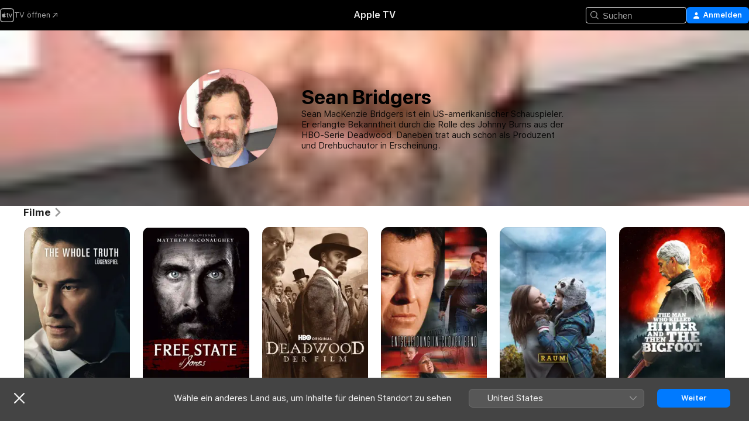

--- FILE ---
content_type: text/html
request_url: https://tv.apple.com/de/person/sean-bridgers/umc.cpc.1sme33k4unrh3pxetbk42nycn
body_size: 26399
content:
<!DOCTYPE html>
<html dir="ltr" lang="de-DE">
    <head>
        <meta charset="utf-8" />
        <meta http-equiv="X-UA-Compatible" content="IE=edge" />
        <meta name="viewport" content="width=device-width,initial-scale=1" />
        <meta name="applicable-device" content="pc,mobile" />
        <meta name="referrer" content="strict-origin" />

        <link
            rel="apple-touch-icon"
            sizes="180x180"
            href="/assets/favicon/favicon-180.png"
        />
        <link
            rel="icon"
            type="image/png"
            sizes="32x32"
            href="/assets/favicon/favicon-32.png"
        />
        <link
            rel="icon"
            type="image/png"
            sizes="16x16"
            href="/assets/favicon/favicon-16.png"
        />
        <link rel="manifest" href="/manifest.json" />

        <title>‎Filme und Sendungen mit Sean Bridgers – Apple TV</title><!-- HEAD_svelte-1f6k8o2_START --><meta name="version" content="2604.4.0-external"><!-- HEAD_svelte-1f6k8o2_END --><!-- HEAD_svelte-1frznod_START --><link rel="preconnect" href="//www.apple.com/wss/fonts" crossorigin="anonymous"><link rel="stylesheet" as="style" href="//www.apple.com/wss/fonts?families=SF+Pro,v4%7CSF+Pro+Icons,v1&amp;display=swap" type="text/css" referrerpolicy="strict-origin-when-cross-origin"><!-- HEAD_svelte-1frznod_END --><!-- HEAD_svelte-eg3hvx_START -->    <meta name="description" content="Infos zu Sean Bridgers findest du auf Apple TV. Entdecke Sendungen und Filme mit Sean Bridgers, unter anderem Lügenspiel, Free State of Jones und mehr.">  <link rel="canonical" href="https://tv.apple.com/de/person/sean-bridgers/umc.cpc.1sme33k4unrh3pxetbk42nycn">       <meta name="apple:content_id" content="umc.cpc.1sme33k4unrh3pxetbk42nycn"> <meta name="apple:title" content="Sean Bridgers">    <meta property="og:title" content="Filme und Sendungen mit Sean Bridgers – Apple TV"> <meta property="og:description" content="Infos zu Sean Bridgers findest du auf Apple TV. Entdecke Sendungen und Filme mit Sean Bridgers, unter anderem Lügenspiel, Free State of Jones und mehr."> <meta property="og:site_name" content="Apple TV"> <meta property="og:url" content="https://tv.apple.com/de/person/sean-bridgers/umc.cpc.1sme33k4unrh3pxetbk42nycn"> <meta property="og:image" content="https://is1-ssl.mzstatic.com/image/thumb/G6wsz8PBySQ3uXwdUkb7mQ/1200x675mf.jpg"> <meta property="og:image:secure_url" content="https://is1-ssl.mzstatic.com/image/thumb/G6wsz8PBySQ3uXwdUkb7mQ/1200x675mf.jpg"> <meta property="og:image:alt" content="Filme und Sendungen mit Sean Bridgers – Apple TV"> <meta property="og:image:width" content="1200"> <meta property="og:image:height" content="675"> <meta property="og:image:type" content="image/jpg"> <meta property="og:type" content="Person"> <meta property="og:locale" content="de_DE">       <meta name="twitter:title" content="Filme und Sendungen mit Sean Bridgers – Apple TV"> <meta name="twitter:description" content="Infos zu Sean Bridgers findest du auf Apple TV. Entdecke Sendungen und Filme mit Sean Bridgers, unter anderem Lügenspiel, Free State of Jones und mehr."> <meta name="twitter:site" content="@AppleTV"> <meta name="twitter:image" content="https://is1-ssl.mzstatic.com/image/thumb/G6wsz8PBySQ3uXwdUkb7mQ/1200x675mf.jpg"> <meta name="twitter:image:alt" content="Filme und Sendungen mit Sean Bridgers – Apple TV"> <meta name="twitter:card" content="summary_large_image">    <script type="application/ld+json" data-svelte-h="svelte-akop8n">{
                "@context": "https://schema.org",
                "@id": "https://tv.apple.com/#organization",
                "@type": "Organization",
                "name": "Apple TV",
                "url": "https://tv.apple.com",
                "logo": "https://tv.apple.com/assets/knowledge-graph/tv.png",
                "sameAs": [
                    "https://www.wikidata.org/wiki/Q270285",
                    "https://twitter.com/AppleTV",
                    "https://www.instagram.com/appletv/",
                    "https://www.facebook.com/appletv/",
                    "https://www.youtube.com/AppleTV",
                    "https://giphy.com/appletv"
                ],
                "parentOrganization": {
                    "@type": "Organization",
                    "name": "Apple",
                    "@id": "https://www.apple.com/#organization",
                    "url": "https://www.apple.com/"
                }
            }</script>    <!-- HTML_TAG_START -->
                <script id=schema:person type="application/ld+json">
                    {"@context":"https://schema.org","@type":"Person","birthDate":"1968-03-15","birthPlace":"Chapel Hill, North Carolina, USA","description":"Sean MacKenzie Bridgers ist ein US-amerikanischer Schauspieler. Er erlangte Bekanntheit durch die Rolle des Johnny Burns aus der HBO-Serie Deadwood. Daneben trat auch schon als Produzent und Drehbuchautor in Erscheinung.","image":{"@type":"ImageObject","caption":"Sean Bridgers","representativeOfPage":true,"contentUrl":"https://is1-ssl.mzstatic.com/image/thumb/G6wsz8PBySQ3uXwdUkb7mQ/1200x675mf.jpg"},"jobTitle":[],"name":"Sean Bridgers","url":"https://tv.apple.com/de/person/sean-bridgers/umc.cpc.1sme33k4unrh3pxetbk42nycn"}
                </script>
                <!-- HTML_TAG_END -->   <!-- HTML_TAG_START -->
                <script id=schema:breadcrumb-list name=schema:breadcrumb-list type="application/ld+json">
                    {"@context":"https://schema.org","@type":"BreadcrumbList","itemListElement":[{"@type":"ListItem","position":1,"item":{"@id":"https://tv.apple.com","name":"Apple TV"}},{"@type":"ListItem","position":2,"item":{"@id":"https://tv.apple.com/de/person/sean-bridgers/umc.cpc.1sme33k4unrh3pxetbk42nycn","name":"Sean Bridgers"}}]}
                </script>
                <!-- HTML_TAG_END --> <!-- HEAD_svelte-eg3hvx_END -->
      <script type="module" crossorigin src="/assets/main~CWmQ7EWLfl.js"></script>
      <link rel="modulepreload" crossorigin href="/assets/CommerceModalContainer~8WScom1Eus.js">
      <link rel="stylesheet" crossorigin href="/assets/CommerceModalContainer~DB5jAFMWKM.css">
      <link rel="stylesheet" crossorigin href="/assets/main~DafYkty6PR.css">
      <script type="module">import.meta.url;import("_").catch(()=>1);async function* g(){};window.__vite_is_modern_browser=true;</script>
      <script type="module">!function(){if(window.__vite_is_modern_browser)return;console.warn("vite: loading legacy chunks, syntax error above and the same error below should be ignored");var e=document.getElementById("vite-legacy-polyfill"),n=document.createElement("script");n.src=e.src,n.onload=function(){System.import(document.getElementById('vite-legacy-entry').getAttribute('data-src'))},document.body.appendChild(n)}();</script>
    </head>
    <body>
        <script
            async
            src="/includes/js-cdn/musickit/v3/amp/mediakit.js"
        ></script>
        <script
            type="module"
            async
            src="/includes/js-cdn/musickit/v3/components/musickit-components/musickit-components.esm.js"
        ></script>
        <script
            nomodule
            async
            src="/includes/js-cdn/musickit/v3/components/musickit-components/musickit-components.js"
        ></script>
        <svg style="display: none" xmlns="http://www.w3.org/2000/svg">
            <symbol id="play-circle-fill" viewBox="0 0 60 60">
                <path
                    class="icon-circle-fill__circle"
                    fill="var(--iconCircleFillBG, transparent)"
                    d="M30 60c16.411 0 30-13.617 30-30C60 13.588 46.382 0 29.971 0 13.588 0 .001 13.588.001 30c0 16.383 13.617 30 30 30Z"
                />
                <path
                    fill="var(--iconFillArrow, var(--keyColor, black))"
                    d="M24.411 41.853c-1.41.853-3.028.177-3.028-1.294V19.47c0-1.44 1.735-2.058 3.028-1.294l17.265 10.235a1.89 1.89 0 0 1 0 3.265L24.411 41.853Z"
                />
            </symbol>
        </svg>
        <div class="body-container">
               <div class="app-container svelte-ksk4wg" data-testid="app-container"><div data-testid="header" class="header header--color svelte-17u3p6w"><div class="header__contents svelte-17u3p6w"><div class="header__open svelte-17u3p6w"></div> <div class="header__tabs svelte-17u3p6w"></div> <div class="header__controls svelte-17u3p6w"><div class="header__search svelte-17u3p6w"><div class="search-input search-input--overrides svelte-1m14fku menu" data-testid="search-input"><div data-testid="amp-search-input" aria-controls="search-suggestions" aria-expanded="false" aria-haspopup="listbox" aria-owns="search-suggestions" class="search-input-container svelte-rg26q6" tabindex="-1" role=""><div class="flex-container svelte-rg26q6"><form id="search-input-form" class="svelte-rg26q6"><svg width="16" height="16" viewBox="0 0 16 16" class="search-svg" aria-hidden="true"><path d="M11.87 10.835q.027.022.051.047l3.864 3.863a.735.735 0 1 1-1.04 1.04l-3.863-3.864-.047-.051a6.667 6.667 0 1 1 1.035-1.035M6.667 12a5.333 5.333 0 1 0 0-10.667 5.333 5.333 0 0 0 0 10.667"></path></svg> <input value="" aria-autocomplete="list" aria-multiline="false" aria-controls="search-suggestions" placeholder="Suchen" spellcheck="false" autocomplete="off" autocorrect="off" autocapitalize="off" type="text" inputmode="search" class="search-input__text-field svelte-rg26q6" data-testid="search-input__text-field"></form> </div> <div data-testid="search-scope-bar"></div>   </div> </div></div> <div class="auth-content svelte-114v0sv" data-testid="auth-content"> <button tabindex="0" data-testid="sign-in-button" class="commerce-button signin svelte-jf121i"><svg width="10" height="11" viewBox="0 0 10 11" class="auth-icon"><path d="M5 5.295c-1.296 0-2.385-1.176-2.385-2.678C2.61 1.152 3.716 0 5 0c1.29 0 2.39 1.128 2.39 2.611C7.39 4.12 6.297 5.295 5 5.295M1.314 11C.337 11 0 10.698 0 10.144c0-1.55 1.929-3.685 5-3.685 3.065 0 5 2.135 5 3.685 0 .554-.337.856-1.314.856z"></path></svg> <span class="button-text">Anmelden</span> </button> </div></div></div>  </div>   <div id="scrollable-page" class="scrollable-page svelte-xmtc6f" data-main-content data-testid="main-section" aria-hidden="false"><main data-testid="main" class="svelte-1vdwh3d"><div class="content-container svelte-1vdwh3d" data-testid="content-container">    <div class="section svelte-190eab9    full-width" data-testid="section-container"><div class="section-content" data-testid="section-content">  <div class="person-header svelte-10qlhy6" style="--person-background-image: url('https://is1-ssl.mzstatic.com/image/thumb/G6wsz8PBySQ3uXwdUkb7mQ/100x25sr.jpg');"><div class="blur svelte-10qlhy6"></div> <div class="content-container svelte-10qlhy6"><div class="avatar-container svelte-10qlhy6">  <div data-testid="artwork-component" class="artwork-component artwork-component--aspect-ratio artwork-component--orientation-square svelte-g1i36u        artwork-component--has-borders" style="
            --artwork-bg-color: rgb(228,160,151);
            --aspect-ratio: 1;
            --placeholder-bg-color: rgb(228,160,151);
       ">   <picture class="svelte-g1i36u"><source sizes=" (max-width:999px) 160px,(min-width:1000px) and (max-width:1319px) 190px,(min-width:1320px) and (max-width:1679px) 220px,243px" srcset="https://is1-ssl.mzstatic.com/image/thumb/G6wsz8PBySQ3uXwdUkb7mQ/160x160ve.webp 160w,https://is1-ssl.mzstatic.com/image/thumb/G6wsz8PBySQ3uXwdUkb7mQ/190x190ve.webp 190w,https://is1-ssl.mzstatic.com/image/thumb/G6wsz8PBySQ3uXwdUkb7mQ/220x220ve.webp 220w,https://is1-ssl.mzstatic.com/image/thumb/G6wsz8PBySQ3uXwdUkb7mQ/243x243ve.webp 243w,https://is1-ssl.mzstatic.com/image/thumb/G6wsz8PBySQ3uXwdUkb7mQ/320x320ve.webp 320w,https://is1-ssl.mzstatic.com/image/thumb/G6wsz8PBySQ3uXwdUkb7mQ/380x380ve.webp 380w,https://is1-ssl.mzstatic.com/image/thumb/G6wsz8PBySQ3uXwdUkb7mQ/440x440ve.webp 440w,https://is1-ssl.mzstatic.com/image/thumb/G6wsz8PBySQ3uXwdUkb7mQ/486x486ve.webp 486w" type="image/webp"> <source sizes=" (max-width:999px) 160px,(min-width:1000px) and (max-width:1319px) 190px,(min-width:1320px) and (max-width:1679px) 220px,243px" srcset="https://is1-ssl.mzstatic.com/image/thumb/G6wsz8PBySQ3uXwdUkb7mQ/160x160ve-60.jpg 160w,https://is1-ssl.mzstatic.com/image/thumb/G6wsz8PBySQ3uXwdUkb7mQ/190x190ve-60.jpg 190w,https://is1-ssl.mzstatic.com/image/thumb/G6wsz8PBySQ3uXwdUkb7mQ/220x220ve-60.jpg 220w,https://is1-ssl.mzstatic.com/image/thumb/G6wsz8PBySQ3uXwdUkb7mQ/243x243ve-60.jpg 243w,https://is1-ssl.mzstatic.com/image/thumb/G6wsz8PBySQ3uXwdUkb7mQ/320x320ve-60.jpg 320w,https://is1-ssl.mzstatic.com/image/thumb/G6wsz8PBySQ3uXwdUkb7mQ/380x380ve-60.jpg 380w,https://is1-ssl.mzstatic.com/image/thumb/G6wsz8PBySQ3uXwdUkb7mQ/440x440ve-60.jpg 440w,https://is1-ssl.mzstatic.com/image/thumb/G6wsz8PBySQ3uXwdUkb7mQ/486x486ve-60.jpg 486w" type="image/jpeg"> <img alt="Sean Bridgers" class="artwork-component__contents artwork-component__image svelte-g1i36u" loading="lazy" src="/assets/artwork/1x1.gif" decoding="async" width="243" height="243" fetchpriority="auto" style="opacity: 1;"></picture> </div></div> <div class="bio svelte-10qlhy6"><h1 class="title typ-header-emph svelte-10qlhy6">Sean Bridgers</h1> <div style="display: contents; --moreTextColorOverride:var(--keyColor);">  <div class="truncate-wrapper svelte-1ji3yu5"><p data-testid="truncate-text" dir="auto" class="content svelte-1ji3yu5  title-3" style="--lines: 4; --line-height: var(--lineHeight, 16); --link-length: 4;"><!-- HTML_TAG_START -->Sean MacKenzie Bridgers ist ein US-amerikanischer Schauspieler. Er erlangte Bekanntheit durch die Rolle des Johnny Burns aus der HBO-Serie Deadwood. Daneben trat auch schon als Produzent und Drehbuchautor in Erscheinung.<!-- HTML_TAG_END --></p> </div> </div></div></div> </div></div> </div><div class="section svelte-190eab9   with-bottom-spacing   display-separator" data-testid="section-container"><div class="section-content" data-testid="section-content"> <div class="rich-lockup-shelf-header svelte-1l4rc8w"><div class="header svelte-fr9z27">  <div class="header-title-wrapper svelte-fr9z27">    <h2 class="title svelte-fr9z27 title-link" data-testid="header-title"><a href="https://tv.apple.com/de/shelf/filme/uts.col.movies_of_person?ctx_person=umc.cpc.1sme33k4unrh3pxetbk42nycn&amp;ctx_cvs=uts.tcvs.umc.cpc.1sme33k4unrh3pxetbk42nycn&amp;ctx_shelf=uts.shlf.localshelf2" class="title__button svelte-fr9z27" role="link" tabindex="0"><span class="dir-wrapper" dir="auto">Filme</span> <svg xmlns="http://www.w3.org/2000/svg" class="chevron" viewBox="0 0 64 64" aria-hidden="true"><path d="M19.817 61.863c1.48 0 2.672-.515 3.702-1.546l24.243-23.63c1.352-1.385 1.996-2.737 2.028-4.443 0-1.674-.644-3.09-2.028-4.443L23.519 4.138c-1.03-.998-2.253-1.513-3.702-1.513-2.994 0-5.409 2.382-5.409 5.344 0 1.481.612 2.833 1.739 3.96l20.99 20.347-20.99 20.283c-1.127 1.126-1.739 2.478-1.739 3.96 0 2.93 2.415 5.344 5.409 5.344"></path></svg></a></h2> </div>   </div> </div> <div>   <div class="shelf"><section data-testid="shelf-component" class="shelf-grid shelf-grid--onhover svelte-12rmzef" style="
            --grid-max-content-xsmall: 144px; --grid-column-gap-xsmall: 10px; --grid-row-gap-xsmall: 24px; --grid-small: 5; --grid-column-gap-small: 20px; --grid-row-gap-small: 24px; --grid-medium: 6; --grid-column-gap-medium: 20px; --grid-row-gap-medium: 24px; --grid-large: 8; --grid-column-gap-large: 20px; --grid-row-gap-large: 24px; --grid-xlarge: 8; --grid-column-gap-xlarge: 20px; --grid-row-gap-xlarge: 24px;
            --grid-type: I;
            --grid-rows: 1;
            --standard-lockup-shadow-offset: 15px;
            
        "> <div class="shelf-grid__body svelte-12rmzef" data-testid="shelf-body">   <button disabled aria-label="Vorherige Seite" type="button" class="shelf-grid-nav__arrow shelf-grid-nav__arrow--left svelte-1xmivhv" data-testid="shelf-button-left" style="--offset: 0px;"><svg xmlns="http://www.w3.org/2000/svg" viewBox="0 0 9 31"><path d="M5.275 29.46a1.61 1.61 0 0 0 1.456 1.077c1.018 0 1.772-.737 1.772-1.737 0-.526-.277-1.186-.449-1.62l-4.68-11.912L8.05 3.363c.172-.442.45-1.116.45-1.625A1.7 1.7 0 0 0 6.728.002a1.6 1.6 0 0 0-1.456 1.09L.675 12.774c-.301.775-.677 1.744-.677 2.495 0 .754.376 1.705.677 2.498L5.272 29.46Z"></path></svg></button> <ul slot="shelf-content" class="shelf-grid__list shelf-grid__list--grid-type-I shelf-grid__list--grid-rows-1 svelte-12rmzef" role="list" tabindex="-1" data-testid="shelf-item-list">   <li class="shelf-grid__list-item svelte-12rmzef" data-test-id="shelf-grid-list-item-0" data-index="0" aria-hidden="true"><div class="svelte-12rmzef"><div slot="item" class="svelte-5fmy7e">    <a class="lockup svelte-93u9ds" href="https://tv.apple.com/de/movie/lugenspiel/umc.cmc.25j2h9vfl3584bu9zmnwved7q?ctx_agid=f57ff861" data-testid="lockup" tabindex="0" style="--lockup-aspect-ratio: 2/3; --lockup-border-radius: 14px; --afterShadowBorderRadius: 13px; --lockup-chin-height: 0px;"><div class="grid svelte-93u9ds grid--no-chin" data-testid="lockup-grid"><div class="artwork svelte-93u9ds" data-testid="artwork">  <div data-testid="artwork-component" class="artwork-component artwork-component--aspect-ratio artwork-component--orientation-portrait svelte-g1i36u    artwork-component--fullwidth    artwork-component--has-borders" style="
            --artwork-bg-color: rgb(12,19,27);
            --aspect-ratio: 0.6666666666666666;
            --placeholder-bg-color: rgb(12,19,27);
       ">   <picture class="svelte-g1i36u"><source sizes="225px" srcset="https://is1-ssl.mzstatic.com/image/thumb/Video52/v4/56/4d/8c/564d8c49-8ead-73b9-8e72-3da6feac9566/WW.jpg/225x338CA.TVA23C01.webp 225w,https://is1-ssl.mzstatic.com/image/thumb/Video52/v4/56/4d/8c/564d8c49-8ead-73b9-8e72-3da6feac9566/WW.jpg/450x676CA.TVA23C01.webp 450w" type="image/webp"> <source sizes="225px" srcset="https://is1-ssl.mzstatic.com/image/thumb/Video52/v4/56/4d/8c/564d8c49-8ead-73b9-8e72-3da6feac9566/WW.jpg/225x338CA.TVA23C01-60.jpg 225w,https://is1-ssl.mzstatic.com/image/thumb/Video52/v4/56/4d/8c/564d8c49-8ead-73b9-8e72-3da6feac9566/WW.jpg/450x676CA.TVA23C01-60.jpg 450w" type="image/jpeg"> <img alt="" class="artwork-component__contents artwork-component__image svelte-g1i36u" loading="lazy" src="/assets/artwork/1x1.gif" role="presentation" decoding="async" width="225" height="337" fetchpriority="auto" style="opacity: 1;"></picture> </div></div>  <span class="visually-hidden svelte-11qfs05">Lügenspiel</span>     <div class="lockup-scrim svelte-rdhtgn" data-testid="lockup-scrim"></div> <div class="lockup-context-menu svelte-1vr883s" data-testid="lockup-context-menu"><amp-contextual-menu-button config="[object Object]" class="svelte-dj0bcp"> <span aria-label="MEHR" class="more-button svelte-dj0bcp more-button--platter  more-button--material" data-testid="more-button" slot="trigger-content"><svg width="28" height="28" viewBox="0 0 28 28" class="glyph" xmlns="http://www.w3.org/2000/svg"><circle fill="var(--iconCircleFill, transparent)" cx="14" cy="14" r="14"></circle><path fill="var(--iconEllipsisFill, white)" d="M10.105 14c0-.87-.687-1.55-1.564-1.55-.862 0-1.557.695-1.557 1.55 0 .848.695 1.55 1.557 1.55.855 0 1.564-.702 1.564-1.55zm5.437 0c0-.87-.68-1.55-1.542-1.55A1.55 1.55 0 0012.45 14c0 .848.695 1.55 1.55 1.55.848 0 1.542-.702 1.542-1.55zm5.474 0c0-.87-.687-1.55-1.557-1.55-.87 0-1.564.695-1.564 1.55 0 .848.694 1.55 1.564 1.55.848 0 1.557-.702 1.557-1.55z"></path></svg></span> </amp-contextual-menu-button></div></div> </a></div> </div></li>   <li class="shelf-grid__list-item svelte-12rmzef" data-test-id="shelf-grid-list-item-1" data-index="1" aria-hidden="true"><div class="svelte-12rmzef"><div slot="item" class="svelte-5fmy7e">    <a class="lockup svelte-93u9ds" href="https://tv.apple.com/de/movie/free-state-of-jones/umc.cmc.xcp5qmj4894hqbdj92oort8i?ctx_agid=f57ff861" data-testid="lockup" tabindex="0" style="--lockup-aspect-ratio: 2/3; --lockup-border-radius: 14px; --afterShadowBorderRadius: 13px; --lockup-chin-height: 0px;"><div class="grid svelte-93u9ds grid--no-chin" data-testid="lockup-grid"><div class="artwork svelte-93u9ds" data-testid="artwork">  <div data-testid="artwork-component" class="artwork-component artwork-component--aspect-ratio artwork-component--orientation-portrait svelte-g1i36u    artwork-component--fullwidth    artwork-component--has-borders" style="
            --artwork-bg-color: rgb(9,3,5);
            --aspect-ratio: 0.6666666666666666;
            --placeholder-bg-color: rgb(9,3,5);
       ">   <picture class="svelte-g1i36u"><source sizes="225px" srcset="https://is1-ssl.mzstatic.com/image/thumb/AgnQ-N5cnmM02oHspHO3lA/225x338CA.TVA23C01.webp 225w,https://is1-ssl.mzstatic.com/image/thumb/AgnQ-N5cnmM02oHspHO3lA/450x676CA.TVA23C01.webp 450w" type="image/webp"> <source sizes="225px" srcset="https://is1-ssl.mzstatic.com/image/thumb/AgnQ-N5cnmM02oHspHO3lA/225x338CA.TVA23C01-60.jpg 225w,https://is1-ssl.mzstatic.com/image/thumb/AgnQ-N5cnmM02oHspHO3lA/450x676CA.TVA23C01-60.jpg 450w" type="image/jpeg"> <img alt="" class="artwork-component__contents artwork-component__image svelte-g1i36u" loading="lazy" src="/assets/artwork/1x1.gif" role="presentation" decoding="async" width="225" height="337" fetchpriority="auto" style="opacity: 1;"></picture> </div></div>  <span class="visually-hidden svelte-11qfs05">Free State of Jones</span>     <div class="lockup-scrim svelte-rdhtgn" data-testid="lockup-scrim"></div> <div class="lockup-context-menu svelte-1vr883s" data-testid="lockup-context-menu"><amp-contextual-menu-button config="[object Object]" class="svelte-dj0bcp"> <span aria-label="MEHR" class="more-button svelte-dj0bcp more-button--platter  more-button--material" data-testid="more-button" slot="trigger-content"><svg width="28" height="28" viewBox="0 0 28 28" class="glyph" xmlns="http://www.w3.org/2000/svg"><circle fill="var(--iconCircleFill, transparent)" cx="14" cy="14" r="14"></circle><path fill="var(--iconEllipsisFill, white)" d="M10.105 14c0-.87-.687-1.55-1.564-1.55-.862 0-1.557.695-1.557 1.55 0 .848.695 1.55 1.557 1.55.855 0 1.564-.702 1.564-1.55zm5.437 0c0-.87-.68-1.55-1.542-1.55A1.55 1.55 0 0012.45 14c0 .848.695 1.55 1.55 1.55.848 0 1.542-.702 1.542-1.55zm5.474 0c0-.87-.687-1.55-1.557-1.55-.87 0-1.564.695-1.564 1.55 0 .848.694 1.55 1.564 1.55.848 0 1.557-.702 1.557-1.55z"></path></svg></span> </amp-contextual-menu-button></div></div> </a></div> </div></li>   <li class="shelf-grid__list-item svelte-12rmzef" data-test-id="shelf-grid-list-item-2" data-index="2" aria-hidden="true"><div class="svelte-12rmzef"><div slot="item" class="svelte-5fmy7e">    <a class="lockup svelte-93u9ds" href="https://tv.apple.com/de/movie/deadwood---der-film/umc.cmc.787x10h96qvbmiqjqas6qkvx5?ctx_agid=f57ff861" data-testid="lockup" tabindex="0" style="--lockup-aspect-ratio: 2/3; --lockup-border-radius: 14px; --afterShadowBorderRadius: 13px; --lockup-chin-height: 0px;"><div class="grid svelte-93u9ds grid--no-chin" data-testid="lockup-grid"><div class="artwork svelte-93u9ds" data-testid="artwork">  <div data-testid="artwork-component" class="artwork-component artwork-component--aspect-ratio artwork-component--orientation-portrait svelte-g1i36u    artwork-component--fullwidth    artwork-component--has-borders" style="
            --artwork-bg-color: rgb(81,60,47);
            --aspect-ratio: 0.6666666666666666;
            --placeholder-bg-color: rgb(81,60,47);
       ">   <picture class="svelte-g1i36u"><source sizes="225px" srcset="https://is1-ssl.mzstatic.com/image/thumb/NaSDUGLCcT_qwTQ832PsRA/225x338CA.TVA23C01.webp 225w,https://is1-ssl.mzstatic.com/image/thumb/NaSDUGLCcT_qwTQ832PsRA/450x676CA.TVA23C01.webp 450w" type="image/webp"> <source sizes="225px" srcset="https://is1-ssl.mzstatic.com/image/thumb/NaSDUGLCcT_qwTQ832PsRA/225x338CA.TVA23C01-60.jpg 225w,https://is1-ssl.mzstatic.com/image/thumb/NaSDUGLCcT_qwTQ832PsRA/450x676CA.TVA23C01-60.jpg 450w" type="image/jpeg"> <img alt="" class="artwork-component__contents artwork-component__image svelte-g1i36u" loading="lazy" src="/assets/artwork/1x1.gif" role="presentation" decoding="async" width="225" height="337" fetchpriority="auto" style="opacity: 1;"></picture> </div></div>  <span class="visually-hidden svelte-11qfs05">Deadwood - Der Film</span>     <div class="lockup-scrim svelte-rdhtgn" data-testid="lockup-scrim"></div> <div class="lockup-context-menu svelte-1vr883s" data-testid="lockup-context-menu"><amp-contextual-menu-button config="[object Object]" class="svelte-dj0bcp"> <span aria-label="MEHR" class="more-button svelte-dj0bcp more-button--platter  more-button--material" data-testid="more-button" slot="trigger-content"><svg width="28" height="28" viewBox="0 0 28 28" class="glyph" xmlns="http://www.w3.org/2000/svg"><circle fill="var(--iconCircleFill, transparent)" cx="14" cy="14" r="14"></circle><path fill="var(--iconEllipsisFill, white)" d="M10.105 14c0-.87-.687-1.55-1.564-1.55-.862 0-1.557.695-1.557 1.55 0 .848.695 1.55 1.557 1.55.855 0 1.564-.702 1.564-1.55zm5.437 0c0-.87-.68-1.55-1.542-1.55A1.55 1.55 0 0012.45 14c0 .848.695 1.55 1.55 1.55.848 0 1.542-.702 1.542-1.55zm5.474 0c0-.87-.687-1.55-1.557-1.55-.87 0-1.564.695-1.564 1.55 0 .848.694 1.55 1.564 1.55.848 0 1.557-.702 1.557-1.55z"></path></svg></span> </amp-contextual-menu-button></div></div> </a></div> </div></li>   <li class="shelf-grid__list-item svelte-12rmzef" data-test-id="shelf-grid-list-item-3" data-index="3" aria-hidden="true"><div class="svelte-12rmzef"><div slot="item" class="svelte-5fmy7e">    <a class="lockup svelte-93u9ds" href="https://tv.apple.com/de/movie/entscheidung-in-clover-bend/umc.cmc.6nctux4er8ahmdnocjepxevo2?ctx_agid=f57ff861" data-testid="lockup" tabindex="0" style="--lockup-aspect-ratio: 2/3; --lockup-border-radius: 14px; --afterShadowBorderRadius: 13px; --lockup-chin-height: 0px;"><div class="grid svelte-93u9ds grid--no-chin" data-testid="lockup-grid"><div class="artwork svelte-93u9ds" data-testid="artwork">  <div data-testid="artwork-component" class="artwork-component artwork-component--aspect-ratio artwork-component--orientation-portrait svelte-g1i36u    artwork-component--fullwidth    artwork-component--has-borders" style="
            --artwork-bg-color: rgb(40,20,15);
            --aspect-ratio: 0.6666666666666666;
            --placeholder-bg-color: rgb(40,20,15);
       ">   <picture class="svelte-g1i36u"><source sizes="225px" srcset="https://is1-ssl.mzstatic.com/image/thumb/tH_TpsSujCcF5WQvAzmlkg/225x338CA.TVA23C01.webp 225w,https://is1-ssl.mzstatic.com/image/thumb/tH_TpsSujCcF5WQvAzmlkg/450x676CA.TVA23C01.webp 450w" type="image/webp"> <source sizes="225px" srcset="https://is1-ssl.mzstatic.com/image/thumb/tH_TpsSujCcF5WQvAzmlkg/225x338CA.TVA23C01-60.jpg 225w,https://is1-ssl.mzstatic.com/image/thumb/tH_TpsSujCcF5WQvAzmlkg/450x676CA.TVA23C01-60.jpg 450w" type="image/jpeg"> <img alt="" class="artwork-component__contents artwork-component__image svelte-g1i36u" loading="lazy" src="/assets/artwork/1x1.gif" role="presentation" decoding="async" width="225" height="337" fetchpriority="auto" style="opacity: 1;"></picture> </div></div>  <span class="visually-hidden svelte-11qfs05">Entscheidung in Clover Bend</span>     <div class="lockup-scrim svelte-rdhtgn" data-testid="lockup-scrim"></div> <div class="lockup-context-menu svelte-1vr883s" data-testid="lockup-context-menu"><amp-contextual-menu-button config="[object Object]" class="svelte-dj0bcp"> <span aria-label="MEHR" class="more-button svelte-dj0bcp more-button--platter  more-button--material" data-testid="more-button" slot="trigger-content"><svg width="28" height="28" viewBox="0 0 28 28" class="glyph" xmlns="http://www.w3.org/2000/svg"><circle fill="var(--iconCircleFill, transparent)" cx="14" cy="14" r="14"></circle><path fill="var(--iconEllipsisFill, white)" d="M10.105 14c0-.87-.687-1.55-1.564-1.55-.862 0-1.557.695-1.557 1.55 0 .848.695 1.55 1.557 1.55.855 0 1.564-.702 1.564-1.55zm5.437 0c0-.87-.68-1.55-1.542-1.55A1.55 1.55 0 0012.45 14c0 .848.695 1.55 1.55 1.55.848 0 1.542-.702 1.542-1.55zm5.474 0c0-.87-.687-1.55-1.557-1.55-.87 0-1.564.695-1.564 1.55 0 .848.694 1.55 1.564 1.55.848 0 1.557-.702 1.557-1.55z"></path></svg></span> </amp-contextual-menu-button></div></div> </a></div> </div></li>   <li class="shelf-grid__list-item svelte-12rmzef" data-test-id="shelf-grid-list-item-4" data-index="4" aria-hidden="true"><div class="svelte-12rmzef"><div slot="item" class="svelte-5fmy7e">    <a class="lockup svelte-93u9ds" href="https://tv.apple.com/de/movie/raum---liebe-kennt-keine-grenzen/umc.cmc.4qedzhrvrx38fydedbko7xr0l?ctx_agid=f57ff861" data-testid="lockup" tabindex="0" style="--lockup-aspect-ratio: 2/3; --lockup-border-radius: 14px; --afterShadowBorderRadius: 13px; --lockup-chin-height: 0px;"><div class="grid svelte-93u9ds grid--no-chin" data-testid="lockup-grid"><div class="artwork svelte-93u9ds" data-testid="artwork">  <div data-testid="artwork-component" class="artwork-component artwork-component--aspect-ratio artwork-component--orientation-portrait svelte-g1i36u    artwork-component--fullwidth    artwork-component--has-borders" style="
            --artwork-bg-color: rgb(27,19,17);
            --aspect-ratio: 0.6666666666666666;
            --placeholder-bg-color: rgb(27,19,17);
       ">   <picture class="svelte-g1i36u"><source sizes="225px" srcset="https://is1-ssl.mzstatic.com/image/thumb/Video69/v4/87/b6/9e/87b69ea9-09d1-0b50-6d3a-ea43500b6edb/08N42_MLPE_DE_Room_2000x300.jpg/225x338CA.TVA23C01.webp 225w,https://is1-ssl.mzstatic.com/image/thumb/Video69/v4/87/b6/9e/87b69ea9-09d1-0b50-6d3a-ea43500b6edb/08N42_MLPE_DE_Room_2000x300.jpg/450x676CA.TVA23C01.webp 450w" type="image/webp"> <source sizes="225px" srcset="https://is1-ssl.mzstatic.com/image/thumb/Video69/v4/87/b6/9e/87b69ea9-09d1-0b50-6d3a-ea43500b6edb/08N42_MLPE_DE_Room_2000x300.jpg/225x338CA.TVA23C01-60.jpg 225w,https://is1-ssl.mzstatic.com/image/thumb/Video69/v4/87/b6/9e/87b69ea9-09d1-0b50-6d3a-ea43500b6edb/08N42_MLPE_DE_Room_2000x300.jpg/450x676CA.TVA23C01-60.jpg 450w" type="image/jpeg"> <img alt="" class="artwork-component__contents artwork-component__image svelte-g1i36u" loading="lazy" src="/assets/artwork/1x1.gif" role="presentation" decoding="async" width="225" height="337" fetchpriority="auto" style="opacity: 1;"></picture> </div></div>  <span class="visually-hidden svelte-11qfs05">Raum - Liebe kennt keine Grenzen</span>     <div class="lockup-scrim svelte-rdhtgn" data-testid="lockup-scrim"></div> <div class="lockup-context-menu svelte-1vr883s" data-testid="lockup-context-menu"><amp-contextual-menu-button config="[object Object]" class="svelte-dj0bcp"> <span aria-label="MEHR" class="more-button svelte-dj0bcp more-button--platter  more-button--material" data-testid="more-button" slot="trigger-content"><svg width="28" height="28" viewBox="0 0 28 28" class="glyph" xmlns="http://www.w3.org/2000/svg"><circle fill="var(--iconCircleFill, transparent)" cx="14" cy="14" r="14"></circle><path fill="var(--iconEllipsisFill, white)" d="M10.105 14c0-.87-.687-1.55-1.564-1.55-.862 0-1.557.695-1.557 1.55 0 .848.695 1.55 1.557 1.55.855 0 1.564-.702 1.564-1.55zm5.437 0c0-.87-.68-1.55-1.542-1.55A1.55 1.55 0 0012.45 14c0 .848.695 1.55 1.55 1.55.848 0 1.542-.702 1.542-1.55zm5.474 0c0-.87-.687-1.55-1.557-1.55-.87 0-1.564.695-1.564 1.55 0 .848.694 1.55 1.564 1.55.848 0 1.557-.702 1.557-1.55z"></path></svg></span> </amp-contextual-menu-button></div></div> </a></div> </div></li>   <li class="shelf-grid__list-item svelte-12rmzef" data-test-id="shelf-grid-list-item-5" data-index="5" aria-hidden="true"><div class="svelte-12rmzef"><div slot="item" class="svelte-5fmy7e">    <a class="lockup svelte-93u9ds" href="https://tv.apple.com/de/movie/the-man-who-killed-hitler-and-then-the-bigfoot/umc.cmc.36jwqv5e5c3ix3ejj4bmyadmb?ctx_agid=f57ff861" data-testid="lockup" tabindex="0" style="--lockup-aspect-ratio: 2/3; --lockup-border-radius: 14px; --afterShadowBorderRadius: 13px; --lockup-chin-height: 0px;"><div class="grid svelte-93u9ds grid--no-chin" data-testid="lockup-grid"><div class="artwork svelte-93u9ds" data-testid="artwork">  <div data-testid="artwork-component" class="artwork-component artwork-component--aspect-ratio artwork-component--orientation-portrait svelte-g1i36u    artwork-component--fullwidth    artwork-component--has-borders" style="
            --artwork-bg-color: rgb(12,2,2);
            --aspect-ratio: 0.6666666666666666;
            --placeholder-bg-color: rgb(12,2,2);
       ">   <picture class="svelte-g1i36u"><source sizes="225px" srcset="https://is1-ssl.mzstatic.com/image/thumb/Video113/v4/75/d1/8c/75d18cda-f8df-540e-7af8-6dd8141dd6fe/bitmax1256867.jpg/225x338CA.TVA23C01.webp 225w,https://is1-ssl.mzstatic.com/image/thumb/Video113/v4/75/d1/8c/75d18cda-f8df-540e-7af8-6dd8141dd6fe/bitmax1256867.jpg/450x676CA.TVA23C01.webp 450w" type="image/webp"> <source sizes="225px" srcset="https://is1-ssl.mzstatic.com/image/thumb/Video113/v4/75/d1/8c/75d18cda-f8df-540e-7af8-6dd8141dd6fe/bitmax1256867.jpg/225x338CA.TVA23C01-60.jpg 225w,https://is1-ssl.mzstatic.com/image/thumb/Video113/v4/75/d1/8c/75d18cda-f8df-540e-7af8-6dd8141dd6fe/bitmax1256867.jpg/450x676CA.TVA23C01-60.jpg 450w" type="image/jpeg"> <img alt="" class="artwork-component__contents artwork-component__image svelte-g1i36u" loading="lazy" src="/assets/artwork/1x1.gif" role="presentation" decoding="async" width="225" height="337" fetchpriority="auto" style="opacity: 1;"></picture> </div></div>  <span class="visually-hidden svelte-11qfs05">The Man Who Killed Hitler And Then The Bigfoot</span>     <div class="lockup-scrim svelte-rdhtgn" data-testid="lockup-scrim"></div> <div class="lockup-context-menu svelte-1vr883s" data-testid="lockup-context-menu"><amp-contextual-menu-button config="[object Object]" class="svelte-dj0bcp"> <span aria-label="MEHR" class="more-button svelte-dj0bcp more-button--platter  more-button--material" data-testid="more-button" slot="trigger-content"><svg width="28" height="28" viewBox="0 0 28 28" class="glyph" xmlns="http://www.w3.org/2000/svg"><circle fill="var(--iconCircleFill, transparent)" cx="14" cy="14" r="14"></circle><path fill="var(--iconEllipsisFill, white)" d="M10.105 14c0-.87-.687-1.55-1.564-1.55-.862 0-1.557.695-1.557 1.55 0 .848.695 1.55 1.557 1.55.855 0 1.564-.702 1.564-1.55zm5.437 0c0-.87-.68-1.55-1.542-1.55A1.55 1.55 0 0012.45 14c0 .848.695 1.55 1.55 1.55.848 0 1.542-.702 1.542-1.55zm5.474 0c0-.87-.687-1.55-1.557-1.55-.87 0-1.564.695-1.564 1.55 0 .848.694 1.55 1.564 1.55.848 0 1.557-.702 1.557-1.55z"></path></svg></span> </amp-contextual-menu-button></div></div> </a></div> </div></li>   <li class="shelf-grid__list-item svelte-12rmzef" data-test-id="shelf-grid-list-item-6" data-index="6" aria-hidden="true"><div class="svelte-12rmzef"><div slot="item" class="svelte-5fmy7e">    <a class="lockup svelte-93u9ds" href="https://tv.apple.com/de/movie/midnight-special/umc.cmc.57th9rj5p3u2yqgu6fmgbkrb8?ctx_agid=f57ff861" data-testid="lockup" tabindex="0" style="--lockup-aspect-ratio: 2/3; --lockup-border-radius: 14px; --afterShadowBorderRadius: 13px; --lockup-chin-height: 0px;"><div class="grid svelte-93u9ds grid--no-chin" data-testid="lockup-grid"><div class="artwork svelte-93u9ds" data-testid="artwork">  <div data-testid="artwork-component" class="artwork-component artwork-component--aspect-ratio artwork-component--orientation-portrait svelte-g1i36u    artwork-component--fullwidth    artwork-component--has-borders" style="
            --artwork-bg-color: rgb(14,10,15);
            --aspect-ratio: 0.6666666666666666;
            --placeholder-bg-color: rgb(14,10,15);
       ">   <picture class="svelte-g1i36u"><source sizes="225px" srcset="https://is1-ssl.mzstatic.com/image/thumb/v3RaheDJUpgx9r5uDnRnbw/225x338CA.TVA23C01.webp 225w,https://is1-ssl.mzstatic.com/image/thumb/v3RaheDJUpgx9r5uDnRnbw/450x676CA.TVA23C01.webp 450w" type="image/webp"> <source sizes="225px" srcset="https://is1-ssl.mzstatic.com/image/thumb/v3RaheDJUpgx9r5uDnRnbw/225x338CA.TVA23C01-60.jpg 225w,https://is1-ssl.mzstatic.com/image/thumb/v3RaheDJUpgx9r5uDnRnbw/450x676CA.TVA23C01-60.jpg 450w" type="image/jpeg"> <img alt="" class="artwork-component__contents artwork-component__image svelte-g1i36u" loading="lazy" src="/assets/artwork/1x1.gif" role="presentation" decoding="async" width="225" height="337" fetchpriority="auto" style="opacity: 1;"></picture> </div></div>  <span class="visually-hidden svelte-11qfs05">Midnight Special</span>     <div class="lockup-scrim svelte-rdhtgn" data-testid="lockup-scrim"></div> <div class="lockup-context-menu svelte-1vr883s" data-testid="lockup-context-menu"><amp-contextual-menu-button config="[object Object]" class="svelte-dj0bcp"> <span aria-label="MEHR" class="more-button svelte-dj0bcp more-button--platter  more-button--material" data-testid="more-button" slot="trigger-content"><svg width="28" height="28" viewBox="0 0 28 28" class="glyph" xmlns="http://www.w3.org/2000/svg"><circle fill="var(--iconCircleFill, transparent)" cx="14" cy="14" r="14"></circle><path fill="var(--iconEllipsisFill, white)" d="M10.105 14c0-.87-.687-1.55-1.564-1.55-.862 0-1.557.695-1.557 1.55 0 .848.695 1.55 1.557 1.55.855 0 1.564-.702 1.564-1.55zm5.437 0c0-.87-.68-1.55-1.542-1.55A1.55 1.55 0 0012.45 14c0 .848.695 1.55 1.55 1.55.848 0 1.542-.702 1.542-1.55zm5.474 0c0-.87-.687-1.55-1.557-1.55-.87 0-1.564.695-1.564 1.55 0 .848.694 1.55 1.564 1.55.848 0 1.557-.702 1.557-1.55z"></path></svg></span> </amp-contextual-menu-button></div></div> </a></div> </div></li>   <li class="shelf-grid__list-item svelte-12rmzef" data-test-id="shelf-grid-list-item-7" data-index="7" aria-hidden="true"><div class="svelte-12rmzef"><div slot="item" class="svelte-5fmy7e">    <a class="lockup svelte-93u9ds" href="https://tv.apple.com/de/movie/the-painted-abbild-der-dunkelheit/umc.cmc.37nj27ku3dxw93lmnxiljnv7a?ctx_agid=f57ff861" data-testid="lockup" tabindex="0" style="--lockup-aspect-ratio: 2/3; --lockup-border-radius: 14px; --afterShadowBorderRadius: 13px; --lockup-chin-height: 0px;"><div class="grid svelte-93u9ds grid--no-chin" data-testid="lockup-grid"><div class="artwork svelte-93u9ds" data-testid="artwork">  <div data-testid="artwork-component" class="artwork-component artwork-component--aspect-ratio artwork-component--orientation-portrait svelte-g1i36u    artwork-component--fullwidth    artwork-component--has-borders" style="
            --artwork-bg-color: rgb(5,15,29);
            --aspect-ratio: 0.6666666666666666;
            --placeholder-bg-color: rgb(5,15,29);
       ">   <picture class="svelte-g1i36u"><source sizes="225px" srcset="https://is1-ssl.mzstatic.com/image/thumb/Video221/v4/23/42/3b/23423b51-b3e1-2d22-bbc0-10f6ca925dfe/WW.png/225x338CA.TVA23C01.webp 225w,https://is1-ssl.mzstatic.com/image/thumb/Video221/v4/23/42/3b/23423b51-b3e1-2d22-bbc0-10f6ca925dfe/WW.png/450x676CA.TVA23C01.webp 450w" type="image/webp"> <source sizes="225px" srcset="https://is1-ssl.mzstatic.com/image/thumb/Video221/v4/23/42/3b/23423b51-b3e1-2d22-bbc0-10f6ca925dfe/WW.png/225x338CA.TVA23C01-60.jpg 225w,https://is1-ssl.mzstatic.com/image/thumb/Video221/v4/23/42/3b/23423b51-b3e1-2d22-bbc0-10f6ca925dfe/WW.png/450x676CA.TVA23C01-60.jpg 450w" type="image/jpeg"> <img alt="" class="artwork-component__contents artwork-component__image svelte-g1i36u" loading="lazy" src="/assets/artwork/1x1.gif" role="presentation" decoding="async" width="225" height="337" fetchpriority="auto" style="opacity: 1;"></picture> </div></div>  <span class="visually-hidden svelte-11qfs05">The Painted: Abbild der Dunkelheit</span>     <div class="lockup-scrim svelte-rdhtgn" data-testid="lockup-scrim"></div> <div class="lockup-context-menu svelte-1vr883s" data-testid="lockup-context-menu"><amp-contextual-menu-button config="[object Object]" class="svelte-dj0bcp"> <span aria-label="MEHR" class="more-button svelte-dj0bcp more-button--platter  more-button--material" data-testid="more-button" slot="trigger-content"><svg width="28" height="28" viewBox="0 0 28 28" class="glyph" xmlns="http://www.w3.org/2000/svg"><circle fill="var(--iconCircleFill, transparent)" cx="14" cy="14" r="14"></circle><path fill="var(--iconEllipsisFill, white)" d="M10.105 14c0-.87-.687-1.55-1.564-1.55-.862 0-1.557.695-1.557 1.55 0 .848.695 1.55 1.557 1.55.855 0 1.564-.702 1.564-1.55zm5.437 0c0-.87-.68-1.55-1.542-1.55A1.55 1.55 0 0012.45 14c0 .848.695 1.55 1.55 1.55.848 0 1.542-.702 1.542-1.55zm5.474 0c0-.87-.687-1.55-1.557-1.55-.87 0-1.564.695-1.564 1.55 0 .848.694 1.55 1.564 1.55.848 0 1.557-.702 1.557-1.55z"></path></svg></span> </amp-contextual-menu-button></div></div> </a></div> </div></li>   <li class="shelf-grid__list-item svelte-12rmzef" data-test-id="shelf-grid-list-item-8" data-index="8" aria-hidden="true"><div class="svelte-12rmzef"><div slot="item" class="svelte-5fmy7e">    <a class="lockup svelte-93u9ds" href="https://tv.apple.com/de/movie/der-giftmorder/umc.cmc.1pqwikq2n8nw6wcre4n2s91xa?ctx_agid=f57ff861" data-testid="lockup" tabindex="0" style="--lockup-aspect-ratio: 2/3; --lockup-border-radius: 14px; --afterShadowBorderRadius: 13px; --lockup-chin-height: 0px;"><div class="grid svelte-93u9ds grid--no-chin" data-testid="lockup-grid"><div class="artwork svelte-93u9ds" data-testid="artwork">  <div data-testid="artwork-component" class="artwork-component artwork-component--aspect-ratio artwork-component--orientation-portrait svelte-g1i36u    artwork-component--fullwidth    artwork-component--has-borders" style="
            --artwork-bg-color: rgb(203,136,95);
            --aspect-ratio: 0.6666666666666666;
            --placeholder-bg-color: rgb(203,136,95);
       ">   <picture class="svelte-g1i36u"><source sizes="225px" srcset="https://is1-ssl.mzstatic.com/image/thumb/e0CoI23_XsaRqCVartU34g/225x338CA.TVA23C01.webp 225w,https://is1-ssl.mzstatic.com/image/thumb/e0CoI23_XsaRqCVartU34g/450x676CA.TVA23C01.webp 450w" type="image/webp"> <source sizes="225px" srcset="https://is1-ssl.mzstatic.com/image/thumb/e0CoI23_XsaRqCVartU34g/225x338CA.TVA23C01-60.jpg 225w,https://is1-ssl.mzstatic.com/image/thumb/e0CoI23_XsaRqCVartU34g/450x676CA.TVA23C01-60.jpg 450w" type="image/jpeg"> <img alt="" class="artwork-component__contents artwork-component__image svelte-g1i36u" loading="lazy" src="/assets/artwork/1x1.gif" role="presentation" decoding="async" width="225" height="337" fetchpriority="auto" style="opacity: 1;"></picture> </div></div>  <span class="visually-hidden svelte-11qfs05">Der Giftmörder</span>     <div class="lockup-scrim svelte-rdhtgn" data-testid="lockup-scrim"></div> <div class="lockup-context-menu svelte-1vr883s" data-testid="lockup-context-menu"><amp-contextual-menu-button config="[object Object]" class="svelte-dj0bcp"> <span aria-label="MEHR" class="more-button svelte-dj0bcp more-button--platter  more-button--material" data-testid="more-button" slot="trigger-content"><svg width="28" height="28" viewBox="0 0 28 28" class="glyph" xmlns="http://www.w3.org/2000/svg"><circle fill="var(--iconCircleFill, transparent)" cx="14" cy="14" r="14"></circle><path fill="var(--iconEllipsisFill, white)" d="M10.105 14c0-.87-.687-1.55-1.564-1.55-.862 0-1.557.695-1.557 1.55 0 .848.695 1.55 1.557 1.55.855 0 1.564-.702 1.564-1.55zm5.437 0c0-.87-.68-1.55-1.542-1.55A1.55 1.55 0 0012.45 14c0 .848.695 1.55 1.55 1.55.848 0 1.542-.702 1.542-1.55zm5.474 0c0-.87-.687-1.55-1.557-1.55-.87 0-1.564.695-1.564 1.55 0 .848.694 1.55 1.564 1.55.848 0 1.557-.702 1.557-1.55z"></path></svg></span> </amp-contextual-menu-button></div></div> </a></div> </div></li>   <li class="shelf-grid__list-item svelte-12rmzef placeholder" data-test-id="shelf-grid-list-item-9" data-index="9" aria-hidden="true"></li>   <li class="shelf-grid__list-item svelte-12rmzef placeholder" data-test-id="shelf-grid-list-item-10" data-index="10" aria-hidden="true"></li>   <li class="shelf-grid__list-item svelte-12rmzef placeholder" data-test-id="shelf-grid-list-item-11" data-index="11" aria-hidden="true"></li> </ul> <button aria-label="Nächste Seite" type="button" class="shelf-grid-nav__arrow shelf-grid-nav__arrow--right svelte-1xmivhv" data-testid="shelf-button-right" style="--offset: 0px;"><svg xmlns="http://www.w3.org/2000/svg" viewBox="0 0 9 31"><path d="M5.275 29.46a1.61 1.61 0 0 0 1.456 1.077c1.018 0 1.772-.737 1.772-1.737 0-.526-.277-1.186-.449-1.62l-4.68-11.912L8.05 3.363c.172-.442.45-1.116.45-1.625A1.7 1.7 0 0 0 6.728.002a1.6 1.6 0 0 0-1.456 1.09L.675 12.774c-.301.775-.677 1.744-.677 2.495 0 .754.376 1.705.677 2.498L5.272 29.46Z"></path></svg></button></div> </section> </div></div></div> </div><div class="section svelte-190eab9   with-bottom-spacing   display-separator" data-testid="section-container"><div class="section-content" data-testid="section-content"> <div class="rich-lockup-shelf-header svelte-1l4rc8w"><div class="header svelte-fr9z27">  <div class="header-title-wrapper svelte-fr9z27">    <h2 class="title svelte-fr9z27 title-link" data-testid="header-title"><a href="https://tv.apple.com/de/shelf/sendungen/uts.col.shows_of_person?ctx_person=umc.cpc.1sme33k4unrh3pxetbk42nycn&amp;ctx_cvs=uts.tcvs.umc.cpc.1sme33k4unrh3pxetbk42nycn&amp;ctx_shelf=uts.shlf.localshelf1" class="title__button svelte-fr9z27" role="link" tabindex="0"><span class="dir-wrapper" dir="auto">Sendungen</span> <svg xmlns="http://www.w3.org/2000/svg" class="chevron" viewBox="0 0 64 64" aria-hidden="true"><path d="M19.817 61.863c1.48 0 2.672-.515 3.702-1.546l24.243-23.63c1.352-1.385 1.996-2.737 2.028-4.443 0-1.674-.644-3.09-2.028-4.443L23.519 4.138c-1.03-.998-2.253-1.513-3.702-1.513-2.994 0-5.409 2.382-5.409 5.344 0 1.481.612 2.833 1.739 3.96l20.99 20.347-20.99 20.283c-1.127 1.126-1.739 2.478-1.739 3.96 0 2.93 2.415 5.344 5.409 5.344"></path></svg></a></h2> </div>   </div> </div> <div>   <div class="shelf"><section data-testid="shelf-component" class="shelf-grid shelf-grid--onhover svelte-12rmzef" style="
            --grid-max-content-xsmall: 144px; --grid-column-gap-xsmall: 10px; --grid-row-gap-xsmall: 24px; --grid-small: 5; --grid-column-gap-small: 20px; --grid-row-gap-small: 24px; --grid-medium: 6; --grid-column-gap-medium: 20px; --grid-row-gap-medium: 24px; --grid-large: 8; --grid-column-gap-large: 20px; --grid-row-gap-large: 24px; --grid-xlarge: 8; --grid-column-gap-xlarge: 20px; --grid-row-gap-xlarge: 24px;
            --grid-type: I;
            --grid-rows: 1;
            --standard-lockup-shadow-offset: 15px;
            
        "> <div class="shelf-grid__body svelte-12rmzef" data-testid="shelf-body">   <button disabled aria-label="Vorherige Seite" type="button" class="shelf-grid-nav__arrow shelf-grid-nav__arrow--left svelte-1xmivhv" data-testid="shelf-button-left" style="--offset: 0px;"><svg xmlns="http://www.w3.org/2000/svg" viewBox="0 0 9 31"><path d="M5.275 29.46a1.61 1.61 0 0 0 1.456 1.077c1.018 0 1.772-.737 1.772-1.737 0-.526-.277-1.186-.449-1.62l-4.68-11.912L8.05 3.363c.172-.442.45-1.116.45-1.625A1.7 1.7 0 0 0 6.728.002a1.6 1.6 0 0 0-1.456 1.09L.675 12.774c-.301.775-.677 1.744-.677 2.495 0 .754.376 1.705.677 2.498L5.272 29.46Z"></path></svg></button> <ul slot="shelf-content" class="shelf-grid__list shelf-grid__list--grid-type-I shelf-grid__list--grid-rows-1 svelte-12rmzef" role="list" tabindex="-1" data-testid="shelf-item-list">   <li class="shelf-grid__list-item svelte-12rmzef" data-test-id="shelf-grid-list-item-0" data-index="0" aria-hidden="true"><div class="svelte-12rmzef"><div slot="item" class="svelte-5fmy7e">    <a class="lockup svelte-93u9ds" href="https://tv.apple.com/de/show/deadwood/umc.cmc.35s1xufx7v78r0rnwt5i07qm7?ctx_agid=f57ff861" data-testid="lockup" tabindex="0" style="--lockup-aspect-ratio: 2/3; --lockup-border-radius: 14px; --afterShadowBorderRadius: 13px; --lockup-chin-height: 0px;"><div class="grid svelte-93u9ds grid--no-chin" data-testid="lockup-grid"><div class="artwork svelte-93u9ds" data-testid="artwork">  <div data-testid="artwork-component" class="artwork-component artwork-component--aspect-ratio artwork-component--orientation-portrait svelte-g1i36u    artwork-component--fullwidth    artwork-component--has-borders" style="
            --artwork-bg-color: rgb(15,14,15);
            --aspect-ratio: 0.6666666666666666;
            --placeholder-bg-color: rgb(15,14,15);
       ">   <picture class="svelte-g1i36u"><source sizes="225px" srcset="https://is1-ssl.mzstatic.com/image/thumb/rW6lO9MkbQTTq3G3RxdIOQ/225x338CA.TVA23C01.webp 225w,https://is1-ssl.mzstatic.com/image/thumb/rW6lO9MkbQTTq3G3RxdIOQ/450x676CA.TVA23C01.webp 450w" type="image/webp"> <source sizes="225px" srcset="https://is1-ssl.mzstatic.com/image/thumb/rW6lO9MkbQTTq3G3RxdIOQ/225x338CA.TVA23C01-60.jpg 225w,https://is1-ssl.mzstatic.com/image/thumb/rW6lO9MkbQTTq3G3RxdIOQ/450x676CA.TVA23C01-60.jpg 450w" type="image/jpeg"> <img alt="" class="artwork-component__contents artwork-component__image svelte-g1i36u" loading="lazy" src="/assets/artwork/1x1.gif" role="presentation" decoding="async" width="225" height="337" fetchpriority="auto" style="opacity: 1;"></picture> </div></div>  <span class="visually-hidden svelte-11qfs05">Deadwood</span>     <div class="lockup-scrim svelte-rdhtgn" data-testid="lockup-scrim"></div> <div class="lockup-context-menu svelte-1vr883s" data-testid="lockup-context-menu"><amp-contextual-menu-button config="[object Object]" class="svelte-dj0bcp"> <span aria-label="MEHR" class="more-button svelte-dj0bcp more-button--platter  more-button--material" data-testid="more-button" slot="trigger-content"><svg width="28" height="28" viewBox="0 0 28 28" class="glyph" xmlns="http://www.w3.org/2000/svg"><circle fill="var(--iconCircleFill, transparent)" cx="14" cy="14" r="14"></circle><path fill="var(--iconEllipsisFill, white)" d="M10.105 14c0-.87-.687-1.55-1.564-1.55-.862 0-1.557.695-1.557 1.55 0 .848.695 1.55 1.557 1.55.855 0 1.564-.702 1.564-1.55zm5.437 0c0-.87-.68-1.55-1.542-1.55A1.55 1.55 0 0012.45 14c0 .848.695 1.55 1.55 1.55.848 0 1.542-.702 1.542-1.55zm5.474 0c0-.87-.687-1.55-1.557-1.55-.87 0-1.564.695-1.564 1.55 0 .848.694 1.55 1.564 1.55.848 0 1.557-.702 1.557-1.55z"></path></svg></span> </amp-contextual-menu-button></div></div> </a></div> </div></li>   <li class="shelf-grid__list-item svelte-12rmzef" data-test-id="shelf-grid-list-item-1" data-index="1" aria-hidden="true"><div class="svelte-12rmzef"><div slot="item" class="svelte-5fmy7e">    <a class="lockup svelte-93u9ds" href="https://tv.apple.com/de/show/the-thing-about-pam/umc.cmc.3ucx2xcwc1uxrflsmsv2aeab4?ctx_agid=f57ff861" data-testid="lockup" tabindex="0" style="--lockup-aspect-ratio: 2/3; --lockup-border-radius: 14px; --afterShadowBorderRadius: 13px; --lockup-chin-height: 0px;"><div class="grid svelte-93u9ds grid--no-chin" data-testid="lockup-grid"><div class="artwork svelte-93u9ds" data-testid="artwork">  <div data-testid="artwork-component" class="artwork-component artwork-component--aspect-ratio artwork-component--orientation-portrait svelte-g1i36u    artwork-component--fullwidth    artwork-component--has-borders" style="
            --artwork-bg-color: rgb(220,229,227);
            --aspect-ratio: 0.6666666666666666;
            --placeholder-bg-color: rgb(220,229,227);
       ">   <picture class="svelte-g1i36u"><source sizes="225px" srcset="https://is1-ssl.mzstatic.com/image/thumb/Q1iWPdfWe5VDyJOMlsh_kg/225x338CA.TVA23C01.webp 225w,https://is1-ssl.mzstatic.com/image/thumb/Q1iWPdfWe5VDyJOMlsh_kg/450x676CA.TVA23C01.webp 450w" type="image/webp"> <source sizes="225px" srcset="https://is1-ssl.mzstatic.com/image/thumb/Q1iWPdfWe5VDyJOMlsh_kg/225x338CA.TVA23C01-60.jpg 225w,https://is1-ssl.mzstatic.com/image/thumb/Q1iWPdfWe5VDyJOMlsh_kg/450x676CA.TVA23C01-60.jpg 450w" type="image/jpeg"> <img alt="" class="artwork-component__contents artwork-component__image svelte-g1i36u" loading="lazy" src="/assets/artwork/1x1.gif" role="presentation" decoding="async" width="225" height="337" fetchpriority="auto" style="opacity: 1;"></picture> </div></div>  <span class="visually-hidden svelte-11qfs05">The Thing About Pam</span>     <div class="lockup-scrim svelte-rdhtgn" data-testid="lockup-scrim"></div> <div class="lockup-context-menu svelte-1vr883s" data-testid="lockup-context-menu"><amp-contextual-menu-button config="[object Object]" class="svelte-dj0bcp"> <span aria-label="MEHR" class="more-button svelte-dj0bcp more-button--platter  more-button--material" data-testid="more-button" slot="trigger-content"><svg width="28" height="28" viewBox="0 0 28 28" class="glyph" xmlns="http://www.w3.org/2000/svg"><circle fill="var(--iconCircleFill, transparent)" cx="14" cy="14" r="14"></circle><path fill="var(--iconEllipsisFill, white)" d="M10.105 14c0-.87-.687-1.55-1.564-1.55-.862 0-1.557.695-1.557 1.55 0 .848.695 1.55 1.557 1.55.855 0 1.564-.702 1.564-1.55zm5.437 0c0-.87-.68-1.55-1.542-1.55A1.55 1.55 0 0012.45 14c0 .848.695 1.55 1.55 1.55.848 0 1.542-.702 1.542-1.55zm5.474 0c0-.87-.687-1.55-1.557-1.55-.87 0-1.564.695-1.564 1.55 0 .848.694 1.55 1.564 1.55.848 0 1.557-.702 1.557-1.55z"></path></svg></span> </amp-contextual-menu-button></div></div> </a></div> </div></li>   <li class="shelf-grid__list-item svelte-12rmzef" data-test-id="shelf-grid-list-item-2" data-index="2" aria-hidden="true"><div class="svelte-12rmzef"><div slot="item" class="svelte-5fmy7e">    <a class="lockup svelte-93u9ds" href="https://tv.apple.com/de/show/schnappt-shorty/umc.cmc.7gvn6fekgfpq5fc72pgi1c47o?ctx_agid=f57ff861" data-testid="lockup" tabindex="0" style="--lockup-aspect-ratio: 2/3; --lockup-border-radius: 14px; --afterShadowBorderRadius: 13px; --lockup-chin-height: 0px;"><div class="grid svelte-93u9ds grid--no-chin" data-testid="lockup-grid"><div class="artwork svelte-93u9ds" data-testid="artwork">  <div data-testid="artwork-component" class="artwork-component artwork-component--aspect-ratio artwork-component--orientation-portrait svelte-g1i36u    artwork-component--fullwidth    artwork-component--has-borders" style="
            --artwork-bg-color: rgb(13,23,8);
            --aspect-ratio: 0.6666666666666666;
            --placeholder-bg-color: rgb(13,23,8);
       ">   <picture class="svelte-g1i36u"><source sizes="225px" srcset="https://is1-ssl.mzstatic.com/image/thumb/q93ZAbzVUFBrVNBscpYmVQ/225x338CA.TVA23C01.webp 225w,https://is1-ssl.mzstatic.com/image/thumb/q93ZAbzVUFBrVNBscpYmVQ/450x676CA.TVA23C01.webp 450w" type="image/webp"> <source sizes="225px" srcset="https://is1-ssl.mzstatic.com/image/thumb/q93ZAbzVUFBrVNBscpYmVQ/225x338CA.TVA23C01-60.jpg 225w,https://is1-ssl.mzstatic.com/image/thumb/q93ZAbzVUFBrVNBscpYmVQ/450x676CA.TVA23C01-60.jpg 450w" type="image/jpeg"> <img alt="" class="artwork-component__contents artwork-component__image svelte-g1i36u" loading="lazy" src="/assets/artwork/1x1.gif" role="presentation" decoding="async" width="225" height="337" fetchpriority="auto" style="opacity: 1;"></picture> </div></div>  <span class="visually-hidden svelte-11qfs05">Schnappt Shorty</span>     <div class="lockup-scrim svelte-rdhtgn" data-testid="lockup-scrim"></div> <div class="lockup-context-menu svelte-1vr883s" data-testid="lockup-context-menu"><amp-contextual-menu-button config="[object Object]" class="svelte-dj0bcp"> <span aria-label="MEHR" class="more-button svelte-dj0bcp more-button--platter  more-button--material" data-testid="more-button" slot="trigger-content"><svg width="28" height="28" viewBox="0 0 28 28" class="glyph" xmlns="http://www.w3.org/2000/svg"><circle fill="var(--iconCircleFill, transparent)" cx="14" cy="14" r="14"></circle><path fill="var(--iconEllipsisFill, white)" d="M10.105 14c0-.87-.687-1.55-1.564-1.55-.862 0-1.557.695-1.557 1.55 0 .848.695 1.55 1.557 1.55.855 0 1.564-.702 1.564-1.55zm5.437 0c0-.87-.68-1.55-1.542-1.55A1.55 1.55 0 0012.45 14c0 .848.695 1.55 1.55 1.55.848 0 1.542-.702 1.542-1.55zm5.474 0c0-.87-.687-1.55-1.557-1.55-.87 0-1.564.695-1.564 1.55 0 .848.694 1.55 1.564 1.55.848 0 1.557-.702 1.557-1.55z"></path></svg></span> </amp-contextual-menu-button></div></div> </a></div> </div></li> </ul> <button aria-label="Nächste Seite" type="button" class="shelf-grid-nav__arrow shelf-grid-nav__arrow--right svelte-1xmivhv" data-testid="shelf-button-right" style="--offset: 0px;"><svg xmlns="http://www.w3.org/2000/svg" viewBox="0 0 9 31"><path d="M5.275 29.46a1.61 1.61 0 0 0 1.456 1.077c1.018 0 1.772-.737 1.772-1.737 0-.526-.277-1.186-.449-1.62l-4.68-11.912L8.05 3.363c.172-.442.45-1.116.45-1.625A1.7 1.7 0 0 0 6.728.002a1.6 1.6 0 0 0-1.456 1.09L.675 12.774c-.301.775-.677 1.744-.677 2.495 0 .754.376 1.705.677 2.498L5.272 29.46Z"></path></svg></button></div> </section> </div></div></div> </div><div class="section svelte-190eab9   with-bottom-spacing   display-separator" data-testid="section-container"><div class="section-content" data-testid="section-content"> <div class="rich-lockup-shelf-header svelte-1l4rc8w"><div class="header svelte-fr9z27">  <div class="header-title-wrapper svelte-fr9z27">    <h2 class="title svelte-fr9z27 title-link" data-testid="header-title"><a href="https://tv.apple.com/de/shelf/gastauftritte/uts.col.guest_appearances_by_person?ctx_person=umc.cpc.1sme33k4unrh3pxetbk42nycn&amp;ctx_cvs=uts.tcvs.umc.cpc.1sme33k4unrh3pxetbk42nycn&amp;ctx_shelf=uts.shlf.localshelf6" class="title__button svelte-fr9z27" role="link" tabindex="0"><span class="dir-wrapper" dir="auto">Gastauftritte</span> <svg xmlns="http://www.w3.org/2000/svg" class="chevron" viewBox="0 0 64 64" aria-hidden="true"><path d="M19.817 61.863c1.48 0 2.672-.515 3.702-1.546l24.243-23.63c1.352-1.385 1.996-2.737 2.028-4.443 0-1.674-.644-3.09-2.028-4.443L23.519 4.138c-1.03-.998-2.253-1.513-3.702-1.513-2.994 0-5.409 2.382-5.409 5.344 0 1.481.612 2.833 1.739 3.96l20.99 20.347-20.99 20.283c-1.127 1.126-1.739 2.478-1.739 3.96 0 2.93 2.415 5.344 5.409 5.344"></path></svg></a></h2> </div>   </div> </div> <div>   <div class="shelf"><section data-testid="shelf-component" class="shelf-grid shelf-grid--onhover svelte-12rmzef" style="
            --grid-max-content-xsmall: 200px; --grid-column-gap-xsmall: 10px; --grid-row-gap-xsmall: 24px; --grid-small: 3; --grid-column-gap-small: 20px; --grid-row-gap-small: 24px; --grid-medium: 4; --grid-column-gap-medium: 20px; --grid-row-gap-medium: 24px; --grid-large: 5; --grid-column-gap-large: 20px; --grid-row-gap-large: 24px; --grid-xlarge: 5; --grid-column-gap-xlarge: 20px; --grid-row-gap-xlarge: 24px;
            --grid-type: C;
            --grid-rows: 1;
            --standard-lockup-shadow-offset: 15px;
            
        "> <div class="shelf-grid__body svelte-12rmzef" data-testid="shelf-body">   <button disabled aria-label="Vorherige Seite" type="button" class="shelf-grid-nav__arrow shelf-grid-nav__arrow--left svelte-1xmivhv" data-testid="shelf-button-left" style="--offset: 0px;"><svg xmlns="http://www.w3.org/2000/svg" viewBox="0 0 9 31"><path d="M5.275 29.46a1.61 1.61 0 0 0 1.456 1.077c1.018 0 1.772-.737 1.772-1.737 0-.526-.277-1.186-.449-1.62l-4.68-11.912L8.05 3.363c.172-.442.45-1.116.45-1.625A1.7 1.7 0 0 0 6.728.002a1.6 1.6 0 0 0-1.456 1.09L.675 12.774c-.301.775-.677 1.744-.677 2.495 0 .754.376 1.705.677 2.498L5.272 29.46Z"></path></svg></button> <ul slot="shelf-content" class="shelf-grid__list shelf-grid__list--grid-type-C shelf-grid__list--grid-rows-1 svelte-12rmzef" role="list" tabindex="-1" data-testid="shelf-item-list">   <li class="shelf-grid__list-item svelte-12rmzef" data-test-id="shelf-grid-list-item-0" data-index="0" aria-hidden="true"><div class="svelte-12rmzef"><div slot="item" class="svelte-5fmy7e">    <a class="lockup svelte-93u9ds" href="https://tv.apple.com/de/episode/das-haus-auf-dem-berg/umc.cmc.6l46an3nkbvhscgftge9rhn8?showId=umc.cmc.6cljvkfmjijnip1z2ju685tkg&amp;ctx_agid=f57ff861" data-testid="lockup" style="--lockup-aspect-ratio: 16/9; --lockup-border-radius: 14px; --afterShadowBorderRadius: 13px; --lockup-chin-height: 100px;"><div class="grid svelte-93u9ds" data-testid="lockup-grid"><div class="artwork svelte-93u9ds" data-testid="artwork">  <div data-testid="artwork-component" class="artwork-component artwork-component--aspect-ratio artwork-component--orientation-landscape svelte-g1i36u    artwork-component--fullwidth    artwork-component--has-borders" style="
            --artwork-bg-color: #0F0E0E;
            --aspect-ratio: 1.168384879725086;
            --placeholder-bg-color: #0F0E0E;
       ">   <picture class="svelte-g1i36u"><source sizes=" (max-width:1319px) 290px,(min-width:1320px) and (max-width:1679px) 340px,340px" srcset="https://is1-ssl.mzstatic.com/image/thumb/rbqUJYUKROBc5QLtS0Resg/290x263KF.TVALC02.webp?color=0F0E0E&amp;style=l 290w,https://is1-ssl.mzstatic.com/image/thumb/rbqUJYUKROBc5QLtS0Resg/340x291KF.TVALC02.webp?color=0F0E0E&amp;style=l 340w,https://is1-ssl.mzstatic.com/image/thumb/rbqUJYUKROBc5QLtS0Resg/580x526KF.TVALC02.webp?color=0F0E0E&amp;style=l 580w,https://is1-ssl.mzstatic.com/image/thumb/rbqUJYUKROBc5QLtS0Resg/680x582KF.TVALC02.webp?color=0F0E0E&amp;style=l 680w" type="image/webp"> <source sizes=" (max-width:1319px) 290px,(min-width:1320px) and (max-width:1679px) 340px,340px" srcset="https://is1-ssl.mzstatic.com/image/thumb/rbqUJYUKROBc5QLtS0Resg/290x263KF.TVALC02-60.jpg?color=0F0E0E&amp;style=l 290w,https://is1-ssl.mzstatic.com/image/thumb/rbqUJYUKROBc5QLtS0Resg/340x291KF.TVALC02-60.jpg?color=0F0E0E&amp;style=l 340w,https://is1-ssl.mzstatic.com/image/thumb/rbqUJYUKROBc5QLtS0Resg/580x526KF.TVALC02-60.jpg?color=0F0E0E&amp;style=l 580w,https://is1-ssl.mzstatic.com/image/thumb/rbqUJYUKROBc5QLtS0Resg/680x582KF.TVALC02-60.jpg?color=0F0E0E&amp;style=l 680w" type="image/jpeg"> <img alt="" class="artwork-component__contents artwork-component__image svelte-g1i36u" loading="lazy" src="/assets/artwork/1x1.gif" role="presentation" decoding="async" width="340" height="291" fetchpriority="auto" style="opacity: 1;"></picture> </div></div> <div class="metadata svelte-1ivjhz"><div class="legibility-gradient svelte-1ivjhz"></div> <div class="content svelte-1ivjhz"><div class="headline svelte-1ivjhz">Criminal Minds · S2, F6</div> <div class="title svelte-1ivjhz">Das Haus auf dem Berg</div> <div class="description svelte-1ivjhz">Das BAU-Team untersucht mehrere Morde an Kindern in einer texanischen Kleinstadt. Teamleiter Hotch sorgt sich zunehmend um Elle: Seit sie angeschossen wurde, ist sie psychisch angeschlagen.</div></div></div>  </div> </a></div> </div></li>   <li class="shelf-grid__list-item svelte-12rmzef" data-test-id="shelf-grid-list-item-1" data-index="1" aria-hidden="true"><div class="svelte-12rmzef"><div slot="item" class="svelte-5fmy7e">    <a class="lockup svelte-93u9ds" href="https://tv.apple.com/de/episode/im-geist-der-leon-murphy/umc.cmc.4h8znky9rt3w3k2vvxh8c2j2b?showId=umc.cmc.7gnefwevnvwxmyoarpfkiafse&amp;ctx_agid=f57ff861" data-testid="lockup" style="--lockup-aspect-ratio: 16/9; --lockup-border-radius: 14px; --afterShadowBorderRadius: 13px; --lockup-chin-height: 100px;"><div class="grid svelte-93u9ds" data-testid="lockup-grid"><div class="artwork svelte-93u9ds" data-testid="artwork">  <div data-testid="artwork-component" class="artwork-component artwork-component--aspect-ratio artwork-component--orientation-landscape svelte-g1i36u    artwork-component--fullwidth    artwork-component--has-borders" style="
            --artwork-bg-color: #625542;
            --aspect-ratio: 1.168384879725086;
            --placeholder-bg-color: #625542;
       ">   <picture class="svelte-g1i36u"><source sizes=" (max-width:1319px) 290px,(min-width:1320px) and (max-width:1679px) 340px,340px" srcset="https://is1-ssl.mzstatic.com/image/thumb/yJbcKDCe9ljoWVb4K2A3OQ/290x263KF.TVALC02.webp?color=625542&amp;style=l 290w,https://is1-ssl.mzstatic.com/image/thumb/yJbcKDCe9ljoWVb4K2A3OQ/340x291KF.TVALC02.webp?color=625542&amp;style=l 340w,https://is1-ssl.mzstatic.com/image/thumb/yJbcKDCe9ljoWVb4K2A3OQ/580x526KF.TVALC02.webp?color=625542&amp;style=l 580w,https://is1-ssl.mzstatic.com/image/thumb/yJbcKDCe9ljoWVb4K2A3OQ/680x582KF.TVALC02.webp?color=625542&amp;style=l 680w" type="image/webp"> <source sizes=" (max-width:1319px) 290px,(min-width:1320px) and (max-width:1679px) 340px,340px" srcset="https://is1-ssl.mzstatic.com/image/thumb/yJbcKDCe9ljoWVb4K2A3OQ/290x263KF.TVALC02-60.jpg?color=625542&amp;style=l 290w,https://is1-ssl.mzstatic.com/image/thumb/yJbcKDCe9ljoWVb4K2A3OQ/340x291KF.TVALC02-60.jpg?color=625542&amp;style=l 340w,https://is1-ssl.mzstatic.com/image/thumb/yJbcKDCe9ljoWVb4K2A3OQ/580x526KF.TVALC02-60.jpg?color=625542&amp;style=l 580w,https://is1-ssl.mzstatic.com/image/thumb/yJbcKDCe9ljoWVb4K2A3OQ/680x582KF.TVALC02-60.jpg?color=625542&amp;style=l 680w" type="image/jpeg"> <img alt="" class="artwork-component__contents artwork-component__image svelte-g1i36u" loading="lazy" src="/assets/artwork/1x1.gif" role="presentation" decoding="async" width="340" height="291" fetchpriority="auto" style="opacity: 1;"></picture> </div></div> <div class="metadata svelte-1ivjhz"><div class="legibility-gradient svelte-1ivjhz"></div> <div class="content svelte-1ivjhz"><div class="headline svelte-1ivjhz">Hart of Dixie · S1, F6</div> <div class="title svelte-1ivjhz">Im Geist der Leon Murphy</div> <div class="description svelte-1ivjhz">Zoe glaubt, sie hat einen Geist gesehen. Außerdem kommt ihre Mutter zu Besuch, um sich mit ihr auszusöhnen. Lavon stimmt dem Kaufvertrag von Lemons und Georges Traumhaus nicht zu.</div></div></div>  </div> </a></div> </div></li>   <li class="shelf-grid__list-item svelte-12rmzef" data-test-id="shelf-grid-list-item-2" data-index="2" aria-hidden="true"><div class="svelte-12rmzef"><div slot="item" class="svelte-5fmy7e">    <a class="lockup svelte-93u9ds" href="https://tv.apple.com/de/episode/hennen-hahn-und-hinterlist/umc.cmc.3574j5d24me3fyhro5v9314yt?showId=umc.cmc.4rybbl4mhadlkwdazambsvqln&amp;ctx_agid=f57ff861" data-testid="lockup" style="--lockup-aspect-ratio: 16/9; --lockup-border-radius: 14px; --afterShadowBorderRadius: 13px; --lockup-chin-height: 100px;"><div class="grid svelte-93u9ds" data-testid="lockup-grid"><div class="artwork svelte-93u9ds" data-testid="artwork">  <div data-testid="artwork-component" class="artwork-component artwork-component--aspect-ratio artwork-component--orientation-landscape svelte-g1i36u    artwork-component--fullwidth    artwork-component--has-borders" style="
            --artwork-bg-color: #7C7A7F;
            --aspect-ratio: 1.168384879725086;
            --placeholder-bg-color: #7C7A7F;
       ">   <picture class="svelte-g1i36u"><source sizes=" (max-width:1319px) 290px,(min-width:1320px) and (max-width:1679px) 340px,340px" srcset="https://is1-ssl.mzstatic.com/image/thumb/eG5rYf2HTkMFZYMwFQ6qfA/290x263KF.TVALC02.webp?color=7C7A7F&amp;style=l 290w,https://is1-ssl.mzstatic.com/image/thumb/eG5rYf2HTkMFZYMwFQ6qfA/340x291KF.TVALC02.webp?color=7C7A7F&amp;style=l 340w,https://is1-ssl.mzstatic.com/image/thumb/eG5rYf2HTkMFZYMwFQ6qfA/580x526KF.TVALC02.webp?color=7C7A7F&amp;style=l 580w,https://is1-ssl.mzstatic.com/image/thumb/eG5rYf2HTkMFZYMwFQ6qfA/680x582KF.TVALC02.webp?color=7C7A7F&amp;style=l 680w" type="image/webp"> <source sizes=" (max-width:1319px) 290px,(min-width:1320px) and (max-width:1679px) 340px,340px" srcset="https://is1-ssl.mzstatic.com/image/thumb/eG5rYf2HTkMFZYMwFQ6qfA/290x263KF.TVALC02-60.jpg?color=7C7A7F&amp;style=l 290w,https://is1-ssl.mzstatic.com/image/thumb/eG5rYf2HTkMFZYMwFQ6qfA/340x291KF.TVALC02-60.jpg?color=7C7A7F&amp;style=l 340w,https://is1-ssl.mzstatic.com/image/thumb/eG5rYf2HTkMFZYMwFQ6qfA/580x526KF.TVALC02-60.jpg?color=7C7A7F&amp;style=l 580w,https://is1-ssl.mzstatic.com/image/thumb/eG5rYf2HTkMFZYMwFQ6qfA/680x582KF.TVALC02-60.jpg?color=7C7A7F&amp;style=l 680w" type="image/jpeg"> <img alt="" class="artwork-component__contents artwork-component__image svelte-g1i36u" loading="lazy" src="/assets/artwork/1x1.gif" role="presentation" decoding="async" width="340" height="291" fetchpriority="auto" style="opacity: 1;"></picture> </div></div> <div class="metadata svelte-1ivjhz"><div class="legibility-gradient svelte-1ivjhz"></div> <div class="content svelte-1ivjhz"><div class="headline svelte-1ivjhz">Bones - Die Knochenjägerin · S5, F6</div> <div class="title svelte-1ivjhz">Hennen, Hahn und Hinterlist</div> <div class="description svelte-1ivjhz">Brennan ist schockiert: Das Mordopfer trägt nicht nur menschliche Gesichtszüge, sondern auch die eines Vogels. Seine Kollegen und Umweltschützer geraten unter Verdacht.</div></div></div>  </div> </a></div> </div></li>   <li class="shelf-grid__list-item svelte-12rmzef" data-test-id="shelf-grid-list-item-3" data-index="3" aria-hidden="true"><div class="svelte-12rmzef"><div slot="item" class="svelte-5fmy7e">    <a class="lockup svelte-93u9ds" href="https://tv.apple.com/de/episode/giftiges-wasser/umc.cmc.37pgwcd0qulwkyi5dgi6wjt0v?showId=umc.cmc.r8e7ox039l08fc5qvy4bud07&amp;ctx_agid=f57ff861" data-testid="lockup" style="--lockup-aspect-ratio: 16/9; --lockup-border-radius: 14px; --afterShadowBorderRadius: 13px; --lockup-chin-height: 100px;"><div class="grid svelte-93u9ds" data-testid="lockup-grid"><div class="artwork svelte-93u9ds" data-testid="artwork">  <div data-testid="artwork-component" class="artwork-component artwork-component--aspect-ratio artwork-component--orientation-landscape svelte-g1i36u    artwork-component--fullwidth    artwork-component--has-borders" style="
            --artwork-bg-color: #14120D;
            --aspect-ratio: 1.168384879725086;
            --placeholder-bg-color: #14120D;
       ">   <picture class="svelte-g1i36u"><source sizes=" (max-width:1319px) 290px,(min-width:1320px) and (max-width:1679px) 340px,340px" srcset="https://is1-ssl.mzstatic.com/image/thumb/1UdPT4uLbICkkU6-t_0yag/290x263KF.TVALC02.webp?color=14120D&amp;style=l 290w,https://is1-ssl.mzstatic.com/image/thumb/1UdPT4uLbICkkU6-t_0yag/340x291KF.TVALC02.webp?color=14120D&amp;style=l 340w,https://is1-ssl.mzstatic.com/image/thumb/1UdPT4uLbICkkU6-t_0yag/580x526KF.TVALC02.webp?color=14120D&amp;style=l 580w,https://is1-ssl.mzstatic.com/image/thumb/1UdPT4uLbICkkU6-t_0yag/680x582KF.TVALC02.webp?color=14120D&amp;style=l 680w" type="image/webp"> <source sizes=" (max-width:1319px) 290px,(min-width:1320px) and (max-width:1679px) 340px,340px" srcset="https://is1-ssl.mzstatic.com/image/thumb/1UdPT4uLbICkkU6-t_0yag/290x263KF.TVALC02-60.jpg?color=14120D&amp;style=l 290w,https://is1-ssl.mzstatic.com/image/thumb/1UdPT4uLbICkkU6-t_0yag/340x291KF.TVALC02-60.jpg?color=14120D&amp;style=l 340w,https://is1-ssl.mzstatic.com/image/thumb/1UdPT4uLbICkkU6-t_0yag/580x526KF.TVALC02-60.jpg?color=14120D&amp;style=l 580w,https://is1-ssl.mzstatic.com/image/thumb/1UdPT4uLbICkkU6-t_0yag/680x582KF.TVALC02-60.jpg?color=14120D&amp;style=l 680w" type="image/jpeg"> <img alt="" class="artwork-component__contents artwork-component__image svelte-g1i36u" loading="lazy" src="/assets/artwork/1x1.gif" role="presentation" decoding="async" width="340" height="291" fetchpriority="auto" style="opacity: 1;"></picture> </div></div> <div class="metadata svelte-1ivjhz"><div class="legibility-gradient svelte-1ivjhz"></div> <div class="content svelte-1ivjhz"><div class="headline svelte-1ivjhz">The Mentalist · S2, F18</div> <div class="title svelte-1ivjhz">Giftiges Wasser</div> <div class="description svelte-1ivjhz">Eine Frau mit Amnesie läuft Cho und Van Pelt vor das Auto. Patrick Jane muss all seine Fähigkeiten aufbieten um herauszufinden, wer sie ist und warum sie mit Blut bespritzt ist.</div></div></div>  </div> </a></div> </div></li>   <li class="shelf-grid__list-item svelte-12rmzef" data-test-id="shelf-grid-list-item-4" data-index="4" aria-hidden="true"><div class="svelte-12rmzef"><div slot="item" class="svelte-5fmy7e">    <a class="lockup svelte-93u9ds" href="https://tv.apple.com/de/episode/bauernopfer/umc.cmc.1uvpcw9782ij2vcua5kkuvt2k?showId=umc.cmc.4d21df8rd05b1bi9ir6s6ddyu&amp;ctx_agid=f57ff861" data-testid="lockup" style="--lockup-aspect-ratio: 16/9; --lockup-border-radius: 14px; --afterShadowBorderRadius: 13px; --lockup-chin-height: 100px;"><div class="grid svelte-93u9ds" data-testid="lockup-grid"><div class="artwork svelte-93u9ds" data-testid="artwork">  <div data-testid="artwork-component" class="artwork-component artwork-component--aspect-ratio artwork-component--orientation-landscape svelte-g1i36u    artwork-component--fullwidth    artwork-component--has-borders" style="
            --artwork-bg-color: #100F1A;
            --aspect-ratio: 1.168384879725086;
            --placeholder-bg-color: #100F1A;
       ">   <picture class="svelte-g1i36u"><source sizes=" (max-width:1319px) 290px,(min-width:1320px) and (max-width:1679px) 340px,340px" srcset="https://is1-ssl.mzstatic.com/image/thumb/9fF2Y73sf5ZVRUCjcvGhtg/290x263KF.TVALC02.webp?color=100F1A&amp;style=l 290w,https://is1-ssl.mzstatic.com/image/thumb/9fF2Y73sf5ZVRUCjcvGhtg/340x291KF.TVALC02.webp?color=100F1A&amp;style=l 340w,https://is1-ssl.mzstatic.com/image/thumb/9fF2Y73sf5ZVRUCjcvGhtg/580x526KF.TVALC02.webp?color=100F1A&amp;style=l 580w,https://is1-ssl.mzstatic.com/image/thumb/9fF2Y73sf5ZVRUCjcvGhtg/680x582KF.TVALC02.webp?color=100F1A&amp;style=l 680w" type="image/webp"> <source sizes=" (max-width:1319px) 290px,(min-width:1320px) and (max-width:1679px) 340px,340px" srcset="https://is1-ssl.mzstatic.com/image/thumb/9fF2Y73sf5ZVRUCjcvGhtg/290x263KF.TVALC02-60.jpg?color=100F1A&amp;style=l 290w,https://is1-ssl.mzstatic.com/image/thumb/9fF2Y73sf5ZVRUCjcvGhtg/340x291KF.TVALC02-60.jpg?color=100F1A&amp;style=l 340w,https://is1-ssl.mzstatic.com/image/thumb/9fF2Y73sf5ZVRUCjcvGhtg/580x526KF.TVALC02-60.jpg?color=100F1A&amp;style=l 580w,https://is1-ssl.mzstatic.com/image/thumb/9fF2Y73sf5ZVRUCjcvGhtg/680x582KF.TVALC02-60.jpg?color=100F1A&amp;style=l 680w" type="image/jpeg"> <img alt="" class="artwork-component__contents artwork-component__image svelte-g1i36u" loading="lazy" src="/assets/artwork/1x1.gif" role="presentation" decoding="async" width="340" height="291" fetchpriority="auto" style="opacity: 1;"></picture> </div></div> <div class="metadata svelte-1ivjhz"><div class="legibility-gradient svelte-1ivjhz"></div> <div class="content svelte-1ivjhz"><div class="headline svelte-1ivjhz">Lie to Me · S2, F10</div> <div class="title svelte-1ivjhz">Bauernopfer</div> <div class="description svelte-1ivjhz">Während heftiger politischer Proteste in Washington stellt der frustrierte Farmer Harold Clark seinen Traktor vor einem Regierungsgebäude ab und verlangt über ein Transparent an seinem Anhänger, mit dem Präsidenten zu sprechen. In der Lightman Group taucht kurz danach Ben Reynolds' Chef vom FBI, Bill Steele, auf und bittet Cal um seine Mithilfe. Das FBI vermutet, dass Clark einen Sprengsatz im Anhänger seines Traktors versteckt hat und Cal soll durch ein Videotelefonat herausfinden, ob der Farmer es wirklich ernst meint. Gleich beim ersten Telefonat fällt Cal und Gillian auf, dass Harold mitnichten wie ein gefährlicher Bombenleger aussieht, sondern vielmehr ängstlich und verunsichert wirkt. Doch warum? Um dies herauszufinden, sucht Ria gemeinsam mit einem Beamten des FBI Harolds Ehefrau Mary Clark auf. Sie aber beteuert, dass ihr Mann kein gewalttätiger Mensch sei und mit Sicherheit nicht vorhabe, irgendjemanden zu verletzten. Ria ist sich trotzdem sicher, dass Mary irgendetwas zu verbergen hat - nur was? Der Beantwortung dieser Frage rückt Cal ein entscheidendes Stück näher, als Gillian den Notruf eines anonymen Anrufers entdeckt, der die Polizei kurz zuvor vor Harold gewarnt hatte. Die Stimme des Unbekannten wirkt ausgesprochen hämisch und schadenfroh. Zunächst liegt die Vermutung nahe, dass er Harolds Komplize ist, doch dann entwickelt sich der brisante Fall plötzlich in eine völlig unvorhergesehene Richtung ...</div></div></div>  </div> </a></div> </div></li>   <li class="shelf-grid__list-item svelte-12rmzef" data-test-id="shelf-grid-list-item-5" data-index="5" aria-hidden="true"><div class="svelte-12rmzef"><div slot="item" class="svelte-5fmy7e">    <a class="lockup svelte-93u9ds" href="https://tv.apple.com/de/episode/gold/umc.cmc.7irdg06116mez2ns5tq9esn2s?showId=umc.cmc.35s1xufx7v78r0rnwt5i07qm7&amp;ctx_agid=f57ff861" data-testid="lockup" style="--lockup-aspect-ratio: 16/9; --lockup-border-radius: 14px; --afterShadowBorderRadius: 13px; --lockup-chin-height: 100px;"><div class="grid svelte-93u9ds" data-testid="lockup-grid"><div class="artwork svelte-93u9ds" data-testid="artwork">  <div data-testid="artwork-component" class="artwork-component artwork-component--aspect-ratio artwork-component--orientation-landscape svelte-g1i36u    artwork-component--fullwidth    artwork-component--has-borders" style="
            --artwork-bg-color: #231707;
            --aspect-ratio: 1.168384879725086;
            --placeholder-bg-color: #231707;
       ">   <picture class="svelte-g1i36u"><source sizes=" (max-width:1319px) 290px,(min-width:1320px) and (max-width:1679px) 340px,340px" srcset="https://is1-ssl.mzstatic.com/image/thumb/M1XnK8fakEyxLp0J-rjNeg/290x263KF.TVALC02.webp?color=231707&amp;style=l 290w,https://is1-ssl.mzstatic.com/image/thumb/M1XnK8fakEyxLp0J-rjNeg/340x291KF.TVALC02.webp?color=231707&amp;style=l 340w,https://is1-ssl.mzstatic.com/image/thumb/M1XnK8fakEyxLp0J-rjNeg/580x526KF.TVALC02.webp?color=231707&amp;style=l 580w,https://is1-ssl.mzstatic.com/image/thumb/M1XnK8fakEyxLp0J-rjNeg/680x582KF.TVALC02.webp?color=231707&amp;style=l 680w" type="image/webp"> <source sizes=" (max-width:1319px) 290px,(min-width:1320px) and (max-width:1679px) 340px,340px" srcset="https://is1-ssl.mzstatic.com/image/thumb/M1XnK8fakEyxLp0J-rjNeg/290x263KF.TVALC02-60.jpg?color=231707&amp;style=l 290w,https://is1-ssl.mzstatic.com/image/thumb/M1XnK8fakEyxLp0J-rjNeg/340x291KF.TVALC02-60.jpg?color=231707&amp;style=l 340w,https://is1-ssl.mzstatic.com/image/thumb/M1XnK8fakEyxLp0J-rjNeg/580x526KF.TVALC02-60.jpg?color=231707&amp;style=l 580w,https://is1-ssl.mzstatic.com/image/thumb/M1XnK8fakEyxLp0J-rjNeg/680x582KF.TVALC02-60.jpg?color=231707&amp;style=l 680w" type="image/jpeg"> <img alt="" class="artwork-component__contents artwork-component__image svelte-g1i36u" loading="lazy" src="/assets/artwork/1x1.gif" role="presentation" decoding="async" width="340" height="291" fetchpriority="auto" style="opacity: 1;"></picture> </div></div> <div class="metadata svelte-1ivjhz"><div class="legibility-gradient svelte-1ivjhz"></div> <div class="content svelte-1ivjhz"><div class="headline svelte-1ivjhz">Deadwood · S1, F3</div> <div class="title svelte-1ivjhz">Gold!</div> <div class="description svelte-1ivjhz">Swearengen (Ian McShane) bekommt durch einen neu eröffneten Spiel-Saloon Konkurrenz. Bullock (Timothy Olyphant) und Star (John Hawkes) verhandeln mit Swearengen über das Grundstück für ihren Laden und bekommen beim Bauen Unterstützung von Hickok (Keith Carradine) und Utter (Dayton Callie). Nach einem Zwist mit Brom Garett (Timothy Omundson) lässt Swearengen ihn umbringen. Doch es gibt einen Zeugen. - Packende und düstere Westernserie über ein Goldsucherkaff in South Dakota.</div></div></div>  </div> </a></div> </div></li>   <li class="shelf-grid__list-item svelte-12rmzef placeholder" data-test-id="shelf-grid-list-item-6" data-index="6" aria-hidden="true"></li>   <li class="shelf-grid__list-item svelte-12rmzef placeholder" data-test-id="shelf-grid-list-item-7" data-index="7" aria-hidden="true"></li>   <li class="shelf-grid__list-item svelte-12rmzef placeholder" data-test-id="shelf-grid-list-item-8" data-index="8" aria-hidden="true"></li>   <li class="shelf-grid__list-item svelte-12rmzef placeholder" data-test-id="shelf-grid-list-item-9" data-index="9" aria-hidden="true"></li>   <li class="shelf-grid__list-item svelte-12rmzef placeholder" data-test-id="shelf-grid-list-item-10" data-index="10" aria-hidden="true"></li>   <li class="shelf-grid__list-item svelte-12rmzef placeholder" data-test-id="shelf-grid-list-item-11" data-index="11" aria-hidden="true"></li>   <li class="shelf-grid__list-item svelte-12rmzef placeholder" data-test-id="shelf-grid-list-item-12" data-index="12" aria-hidden="true"></li>   <li class="shelf-grid__list-item svelte-12rmzef placeholder" data-test-id="shelf-grid-list-item-13" data-index="13" aria-hidden="true"></li>   <li class="shelf-grid__list-item svelte-12rmzef placeholder" data-test-id="shelf-grid-list-item-14" data-index="14" aria-hidden="true"></li>   <li class="shelf-grid__list-item svelte-12rmzef placeholder" data-test-id="shelf-grid-list-item-15" data-index="15" aria-hidden="true"></li> </ul> <button aria-label="Nächste Seite" type="button" class="shelf-grid-nav__arrow shelf-grid-nav__arrow--right svelte-1xmivhv" data-testid="shelf-button-right" style="--offset: 0px;"><svg xmlns="http://www.w3.org/2000/svg" viewBox="0 0 9 31"><path d="M5.275 29.46a1.61 1.61 0 0 0 1.456 1.077c1.018 0 1.772-.737 1.772-1.737 0-.526-.277-1.186-.449-1.62l-4.68-11.912L8.05 3.363c.172-.442.45-1.116.45-1.625A1.7 1.7 0 0 0 6.728.002a1.6 1.6 0 0 0-1.456 1.09L.675 12.774c-.301.775-.677 1.744-.677 2.495 0 .754.376 1.705.677 2.498L5.272 29.46Z"></path></svg></button></div> </section> </div></div></div> </div>  </div> </main>  <footer data-testid="footer" class="svelte-g5ypic"><div class="footer-secondary-slot svelte-g5ypic"> <div class="button-container svelte-14qifue"><button class="link svelte-14qifue" data-testid="locale-switcher-button">Deutschland</button> <ul class="svelte-n776hm"><li class="svelte-n776hm"><a href="?l=en-GB" aria-label="Diese Seite ist auf English (UK) verfügbar" data-testid="other-language-en-GB" class="svelte-n776hm">English (UK)</a> </li></ul></div>  <dialog data-testid="dialog" class="svelte-1a4zf5b" id="" aria-hidden="true"><div data-testid="locale-switcher-modal-container" class="locale-switcher-modal-container svelte-1jierl0"><button data-testid="locale-switcher-modal-close-button" class="close-button svelte-1jierl0" type="button" aria-label="Schließen"><svg width="18" height="18" aria-hidden="true" viewBox="0 0 18 18" data-testid="locale-switcher-modal-close-button-svg"><path d="M1.2 18C.6 18 0 17.5 0 16.8c0-.4.1-.6.4-.8l7-7-7-7c-.3-.2-.4-.5-.4-.8C0 .5.6 0 1.2 0c.3 0 .6.1.8.3l7 7 7-7c.2-.2.5-.3.8-.3.6 0 1.2.5 1.2 1.2 0 .3-.1.6-.4.8l-7 7 7 7c.2.2.4.5.4.8 0 .7-.6 1.2-1.2 1.2-.3 0-.6-.1-.8-.3l-7-7-7 7c-.2.1-.5.3-.8.3"></path></svg></button> <div class="header-container svelte-1jierl0"><span data-testid="locale-switcher-modal-title" class="title svelte-1jierl0">Wähle ein Land oder eine Region aus</span></div> <div class="region-container svelte-1jierl0"><div class="region-header svelte-vqg5px"><h2 class="svelte-vqg5px">Afrika, Naher Osten und Indien</h2> <button slot="button" class="see-all-button svelte-1jierl0">Alle anzeigen </button></div> <ul class="svelte-a89zv9"><li class="svelte-a89zv9"><a href="/am" data-testid="region-list-link" class="svelte-a89zv9"><span>Armenia</span></a> </li><li class="svelte-a89zv9"><a href="/az" data-testid="region-list-link" class="svelte-a89zv9"><span>Azerbaijan</span></a> </li><li class="svelte-a89zv9"><a href="/bh" data-testid="region-list-link" class="svelte-a89zv9"><span>Bahrain</span></a> </li><li class="svelte-a89zv9"><a href="/bw" data-testid="region-list-link" class="svelte-a89zv9"><span>Botswana</span></a> </li><li class="svelte-a89zv9"><a href="/bn" data-testid="region-list-link" class="svelte-a89zv9"><span>Brunei Darussalam</span></a> </li><li class="svelte-a89zv9"><a href="/cv" data-testid="region-list-link" class="svelte-a89zv9"><span>Cape Verde</span></a> </li><li class="svelte-a89zv9"><a href="/eg" data-testid="region-list-link" class="svelte-a89zv9"><span>Egypt</span></a> </li><li class="svelte-a89zv9"><a href="/sz" data-testid="region-list-link" class="svelte-a89zv9"><span>Eswatini</span></a> </li><li class="svelte-a89zv9"><a href="/gm" data-testid="region-list-link" class="svelte-a89zv9"><span>Gambia</span></a> </li><li class="svelte-a89zv9"><a href="/gh" data-testid="region-list-link" class="svelte-a89zv9"><span>Ghana</span></a> </li><li class="svelte-a89zv9"><a href="/gw" data-testid="region-list-link" class="svelte-a89zv9"><span>Guinea-Bissau</span></a> </li><li class="svelte-a89zv9"><a href="/in" data-testid="region-list-link" class="svelte-a89zv9"><span>India</span></a> </li><li class="svelte-a89zv9"><a href="/il" data-testid="region-list-link" class="svelte-a89zv9"><span>Israel</span></a> </li><li class="svelte-a89zv9"><a href="/jo" data-testid="region-list-link" class="svelte-a89zv9"><span>Jordan</span></a> </li><li class="svelte-a89zv9"><a href="/lb" data-testid="region-list-link" class="svelte-a89zv9"><span>Lebanon</span></a> </li><li class="svelte-a89zv9"><a href="/mu" data-testid="region-list-link" class="svelte-a89zv9"><span>Mauritius</span></a> </li><li class="svelte-a89zv9"><a href="/mz" data-testid="region-list-link" class="svelte-a89zv9"><span>Mozambique</span></a> </li><li class="svelte-a89zv9"><a href="/na" data-testid="region-list-link" class="svelte-a89zv9"><span>Namibia</span></a> </li><li class="svelte-a89zv9"><a href="/ne" data-testid="region-list-link" class="svelte-a89zv9"><span>Niger (English)</span></a> </li><li class="svelte-a89zv9"><a href="/om" data-testid="region-list-link" class="svelte-a89zv9"><span>Oman</span></a> </li><li class="svelte-a89zv9"><a href="/qa" data-testid="region-list-link" class="svelte-a89zv9"><span>Qatar</span></a> </li><li class="svelte-a89zv9"><a href="/sa" data-testid="region-list-link" class="svelte-a89zv9"><span>Saudi Arabia</span></a> </li><li class="svelte-a89zv9"><a href="/za" data-testid="region-list-link" class="svelte-a89zv9"><span>South Africa</span></a> </li><li class="svelte-a89zv9"><a href="/lk" data-testid="region-list-link" class="svelte-a89zv9"><span>Sri Lanka</span></a> </li><li class="svelte-a89zv9"><a href="/tj" data-testid="region-list-link" class="svelte-a89zv9"><span>Tajikistan</span></a> </li><li class="svelte-a89zv9"><a href="/tm" data-testid="region-list-link" class="svelte-a89zv9"><span>Turkmenistan</span></a> </li><li class="svelte-a89zv9"><a href="/ug" data-testid="region-list-link" class="svelte-a89zv9"><span>Uganda</span></a> </li><li class="svelte-a89zv9"><a href="/ae" data-testid="region-list-link" class="svelte-a89zv9"><span>United Arab Emirates</span></a> </li><li class="svelte-a89zv9"><a href="/zw" data-testid="region-list-link" class="svelte-a89zv9"><span>Zimbabwe</span></a> </li> </ul><div class="region-header svelte-vqg5px"><h2 class="svelte-vqg5px">Asien/Pazifik</h2> <button slot="button" class="see-all-button svelte-1jierl0">Alle anzeigen </button></div> <ul class="svelte-a89zv9"><li class="svelte-a89zv9"><a href="/au" data-testid="region-list-link" class="svelte-a89zv9"><span>Australia</span></a> </li><li class="svelte-a89zv9"><a href="/kh" data-testid="region-list-link" class="svelte-a89zv9"><span>Cambodia</span></a> </li><li class="svelte-a89zv9"><a href="/fj" data-testid="region-list-link" class="svelte-a89zv9"><span>Fiji</span></a> </li><li class="svelte-a89zv9"><a href="/hk" data-testid="region-list-link" class="svelte-a89zv9"><span>香港</span></a> </li><li class="svelte-a89zv9"><a href="/id" data-testid="region-list-link" class="svelte-a89zv9"><span>Indonesia (English)</span></a> </li><li class="svelte-a89zv9"><a href="/jp" data-testid="region-list-link" class="svelte-a89zv9"><span>日本</span></a> </li><li class="svelte-a89zv9"><a href="/la" data-testid="region-list-link" class="svelte-a89zv9"><span>Lao People's Democratic Republic</span></a> </li><li class="svelte-a89zv9"><a href="/mo" data-testid="region-list-link" class="svelte-a89zv9"><span>澳門</span></a> </li><li class="svelte-a89zv9"><a href="/my" data-testid="region-list-link" class="svelte-a89zv9"><span>Malaysia (English)</span></a> </li><li class="svelte-a89zv9"><a href="/fm" data-testid="region-list-link" class="svelte-a89zv9"><span>Micronesia, Federated States of</span></a> </li><li class="svelte-a89zv9"><a href="/mn" data-testid="region-list-link" class="svelte-a89zv9"><span>Mongolia</span></a> </li><li class="svelte-a89zv9"><a href="/nz" data-testid="region-list-link" class="svelte-a89zv9"><span>New Zealand</span></a> </li><li class="svelte-a89zv9"><a href="/ph" data-testid="region-list-link" class="svelte-a89zv9"><span>Philippines</span></a> </li><li class="svelte-a89zv9"><a href="/sg" data-testid="region-list-link" class="svelte-a89zv9"><span>Singapore</span></a> </li><li class="svelte-a89zv9"><a href="/kr" data-testid="region-list-link" class="svelte-a89zv9"><span>대한민국</span></a> </li><li class="svelte-a89zv9"><a href="/tw" data-testid="region-list-link" class="svelte-a89zv9"><span>台灣</span></a> </li><li class="svelte-a89zv9"><a href="/th" data-testid="region-list-link" class="svelte-a89zv9"><span>Thailand</span></a> </li><li class="svelte-a89zv9"><a href="/tm" data-testid="region-list-link" class="svelte-a89zv9"><span>Turkmenistan</span></a> </li><li class="svelte-a89zv9"><a href="/vn" data-testid="region-list-link" class="svelte-a89zv9"><span>Vietnam</span></a> </li> </ul><div class="region-header svelte-vqg5px"><h2 class="svelte-vqg5px">Europa</h2> <button slot="button" class="see-all-button svelte-1jierl0">Alle anzeigen </button></div> <ul class="svelte-a89zv9"><li class="svelte-a89zv9"><a href="/am" data-testid="region-list-link" class="svelte-a89zv9"><span>Armenia</span></a> </li><li class="svelte-a89zv9"><a href="/at" data-testid="region-list-link" class="svelte-a89zv9"><span>Österreich</span></a> </li><li class="svelte-a89zv9"><a href="/by" data-testid="region-list-link" class="svelte-a89zv9"><span>Belarus</span></a> </li><li class="svelte-a89zv9"><a href="/be" data-testid="region-list-link" class="svelte-a89zv9"><span>Belgium</span></a> </li><li class="svelte-a89zv9"><a href="/bg" data-testid="region-list-link" class="svelte-a89zv9"><span>Bulgaria</span></a> </li><li class="svelte-a89zv9"><a href="/cy" data-testid="region-list-link" class="svelte-a89zv9"><span>Cyprus</span></a> </li><li class="svelte-a89zv9"><a href="/cz" data-testid="region-list-link" class="svelte-a89zv9"><span>Czechia</span></a> </li><li class="svelte-a89zv9"><a href="/dk" data-testid="region-list-link" class="svelte-a89zv9"><span>Denmark</span></a> </li><li class="svelte-a89zv9"><a href="/ee" data-testid="region-list-link" class="svelte-a89zv9"><span>Estonia</span></a> </li><li class="svelte-a89zv9"><a href="/fi" data-testid="region-list-link" class="svelte-a89zv9"><span>Finland</span></a> </li><li class="svelte-a89zv9"><a href="/fr" data-testid="region-list-link" class="svelte-a89zv9"><span>France (Français)</span></a> </li><li class="svelte-a89zv9"><a href="/de" data-testid="region-list-link" class="svelte-a89zv9"><span>Deutschland</span></a> </li><li class="svelte-a89zv9"><a href="/gr" data-testid="region-list-link" class="svelte-a89zv9"><span>Greece</span></a> </li><li class="svelte-a89zv9"><a href="/hu" data-testid="region-list-link" class="svelte-a89zv9"><span>Hungary</span></a> </li><li class="svelte-a89zv9"><a href="/ie" data-testid="region-list-link" class="svelte-a89zv9"><span>Ireland</span></a> </li><li class="svelte-a89zv9"><a href="/it" data-testid="region-list-link" class="svelte-a89zv9"><span>Italia</span></a> </li><li class="svelte-a89zv9"><a href="/lv" data-testid="region-list-link" class="svelte-a89zv9"><span>Latvia</span></a> </li><li class="svelte-a89zv9"><a href="/lt" data-testid="region-list-link" class="svelte-a89zv9"><span>Lithuania</span></a> </li><li class="svelte-a89zv9"><a href="/lu" data-testid="region-list-link" class="svelte-a89zv9"><span>Luxembourg (English)</span></a> </li><li class="svelte-a89zv9"><a href="/mt" data-testid="region-list-link" class="svelte-a89zv9"><span>Malta</span></a> </li><li class="svelte-a89zv9"><a href="/md" data-testid="region-list-link" class="svelte-a89zv9"><span>Moldova, Republic Of</span></a> </li><li class="svelte-a89zv9"><a href="/nl" data-testid="region-list-link" class="svelte-a89zv9"><span>Nederland</span></a> </li><li class="svelte-a89zv9"><a href="/no" data-testid="region-list-link" class="svelte-a89zv9"><span>Norway</span></a> </li><li class="svelte-a89zv9"><a href="/pl" data-testid="region-list-link" class="svelte-a89zv9"><span>Poland</span></a> </li><li class="svelte-a89zv9"><a href="/pt" data-testid="region-list-link" class="svelte-a89zv9"><span>Portugal (Português)</span></a> </li><li class="svelte-a89zv9"><a href="/ru" data-testid="region-list-link" class="svelte-a89zv9"><span>Россия</span></a> </li><li class="svelte-a89zv9"><a href="/sk" data-testid="region-list-link" class="svelte-a89zv9"><span>Slovakia</span></a> </li><li class="svelte-a89zv9"><a href="/si" data-testid="region-list-link" class="svelte-a89zv9"><span>Slovenia</span></a> </li><li class="svelte-a89zv9"><a href="/es" data-testid="region-list-link" class="svelte-a89zv9"><span>España</span></a> </li><li class="svelte-a89zv9"><a href="/se" data-testid="region-list-link" class="svelte-a89zv9"><span>Sverige</span></a> </li><li class="svelte-a89zv9"><a href="/ch" data-testid="region-list-link" class="svelte-a89zv9"><span>Schweiz</span></a> </li><li class="svelte-a89zv9"><a href="/tr" data-testid="region-list-link" class="svelte-a89zv9"><span>Türkiye (English)</span></a> </li><li class="svelte-a89zv9"><a href="/ua" data-testid="region-list-link" class="svelte-a89zv9"><span>Ukraine</span></a> </li><li class="svelte-a89zv9"><a href="/gb" data-testid="region-list-link" class="svelte-a89zv9"><span>United Kingdom</span></a> </li> </ul><div class="region-header svelte-vqg5px"><h2 class="svelte-vqg5px">Lateinamerika und Karibik</h2> <button slot="button" class="see-all-button svelte-1jierl0">Alle anzeigen </button></div> <ul class="svelte-a89zv9"><li class="svelte-a89zv9"><a href="/ai" data-testid="region-list-link" class="svelte-a89zv9"><span>Anguilla</span></a> </li><li class="svelte-a89zv9"><a href="/ag" data-testid="region-list-link" class="svelte-a89zv9"><span>Antigua and Barbuda</span></a> </li><li class="svelte-a89zv9"><a href="/ar" data-testid="region-list-link" class="svelte-a89zv9"><span>Argentina (Español)</span></a> </li><li class="svelte-a89zv9"><a href="/bs" data-testid="region-list-link" class="svelte-a89zv9"><span>Bahamas</span></a> </li><li class="svelte-a89zv9"><a href="/bz" data-testid="region-list-link" class="svelte-a89zv9"><span>Belize</span></a> </li><li class="svelte-a89zv9"><a href="/bm" data-testid="region-list-link" class="svelte-a89zv9"><span>Bermuda</span></a> </li><li class="svelte-a89zv9"><a href="/bo" data-testid="region-list-link" class="svelte-a89zv9"><span>Bolivia (Español)</span></a> </li><li class="svelte-a89zv9"><a href="/br" data-testid="region-list-link" class="svelte-a89zv9"><span>Brasil</span></a> </li><li class="svelte-a89zv9"><a href="/vg" data-testid="region-list-link" class="svelte-a89zv9"><span>Virgin Islands, British</span></a> </li><li class="svelte-a89zv9"><a href="/ky" data-testid="region-list-link" class="svelte-a89zv9"><span>Cayman Islands</span></a> </li><li class="svelte-a89zv9"><a href="/cl" data-testid="region-list-link" class="svelte-a89zv9"><span>Chile (Español)</span></a> </li><li class="svelte-a89zv9"><a href="/co" data-testid="region-list-link" class="svelte-a89zv9"><span>Colombia (Español)</span></a> </li><li class="svelte-a89zv9"><a href="/cr" data-testid="region-list-link" class="svelte-a89zv9"><span>Costa Rica (Español)</span></a> </li><li class="svelte-a89zv9"><a href="/dm" data-testid="region-list-link" class="svelte-a89zv9"><span>Dominica</span></a> </li><li class="svelte-a89zv9"><a href="/do" data-testid="region-list-link" class="svelte-a89zv9"><span>República Dominicana</span></a> </li><li class="svelte-a89zv9"><a href="/ec" data-testid="region-list-link" class="svelte-a89zv9"><span>Ecuador (Español)</span></a> </li><li class="svelte-a89zv9"><a href="/sv" data-testid="region-list-link" class="svelte-a89zv9"><span>El Salvador (Español)</span></a> </li><li class="svelte-a89zv9"><a href="/gd" data-testid="region-list-link" class="svelte-a89zv9"><span>Grenada</span></a> </li><li class="svelte-a89zv9"><a href="/gt" data-testid="region-list-link" class="svelte-a89zv9"><span>Guatemala (Español)</span></a> </li><li class="svelte-a89zv9"><a href="/hn" data-testid="region-list-link" class="svelte-a89zv9"><span>Honduras (Español)</span></a> </li><li class="svelte-a89zv9"><a href="/mx" data-testid="region-list-link" class="svelte-a89zv9"><span>México</span></a> </li><li class="svelte-a89zv9"><a href="/ni" data-testid="region-list-link" class="svelte-a89zv9"><span>Nicaragua (Español)</span></a> </li><li class="svelte-a89zv9"><a href="/pa" data-testid="region-list-link" class="svelte-a89zv9"><span>Panamá</span></a> </li><li class="svelte-a89zv9"><a href="/py" data-testid="region-list-link" class="svelte-a89zv9"><span>Paraguay (Español)</span></a> </li><li class="svelte-a89zv9"><a href="/pe" data-testid="region-list-link" class="svelte-a89zv9"><span>Perú</span></a> </li><li class="svelte-a89zv9"><a href="/kn" data-testid="region-list-link" class="svelte-a89zv9"><span>St. Kitts and Nevis</span></a> </li><li class="svelte-a89zv9"><a href="/tt" data-testid="region-list-link" class="svelte-a89zv9"><span>Trinidad and Tobago</span></a> </li><li class="svelte-a89zv9"><a href="/ve" data-testid="region-list-link" class="svelte-a89zv9"><span>Venezuela (Español)</span></a> </li> </ul><div class="region-header svelte-vqg5px"><h2 class="svelte-vqg5px">USA und Kanada</h2> <button slot="button" class="see-all-button svelte-1jierl0 see-all-button-hidden">Alle anzeigen </button></div> <ul class="svelte-a89zv9"><li class="svelte-a89zv9"><a href="/ca" data-testid="region-list-link" class="svelte-a89zv9"><span>Canada (English)</span></a> </li><li class="svelte-a89zv9"><a href="/ca?l=fr-CA" data-testid="region-list-link" class="svelte-a89zv9"><span>Canada (Français)</span></a> </li><li class="svelte-a89zv9"><a href="/us" data-testid="region-list-link" class="svelte-a89zv9"><span>United States</span></a> </li><li class="svelte-a89zv9"><a href="/us?l=es-MX" data-testid="region-list-link" class="svelte-a89zv9"><span>Estados Unidos (Español México)</span></a> </li> </ul></div> </div> </dialog></div> <div class="footer-contents svelte-g5ypic"><p class="svelte-g5ypic"><span dir="ltr"><span dir="auto">Copyright © 2026</span> <a href="https://www.apple.com/de" rel="noopener" class="svelte-g5ypic"><span dir="auto">Apple Inc.</span></a></span> <span dir="auto">Alle Rechte vorbehalten.</span></p> <ul class="svelte-g5ypic"><li data-testid="terms-of-use" class="svelte-g5ypic"><a href="https://www.apple.com/de/legal/internet-services/" rel="noopener" dir="auto" class="svelte-g5ypic">Nutzungsbedingungen für Internetdienste</a> </li><li data-testid="privacy-policy" class="svelte-g5ypic"><a href="https://www.apple.com/de/legal/privacy/data/de/apple-tv-app/" rel="noopener" dir="auto" class="svelte-g5ypic">Apple TV und Datenschutz</a> </li><li data-testid="cookie-policy" class="svelte-g5ypic"><a href="https://www.apple.com/de/legal/privacy/de-ww/cookies/" rel="noopener" dir="auto" class="svelte-g5ypic">Cookie-Richtlinie</a> </li><li data-testid="get-help" class="svelte-g5ypic"><a href="https://support.apple.com/de-de/tv" rel="noopener" dir="auto" class="svelte-g5ypic">Support</a> </li></ul></div> </footer>     </div>  <dialog data-testid="dialog" class="svelte-1a4zf5b error" id="" aria-hidden="true"> </dialog>  <dialog data-testid="dialog" class="svelte-1a4zf5b error" id="" aria-hidden="true"> </dialog> <dialog id="ck-container" class="svelte-1lmqs85"></dialog>  <dialog data-testid="dialog" class="svelte-1a4zf5b" id="" aria-hidden="true"> </dialog>  <dialog data-testid="dialog" class="svelte-1a4zf5b" id="" aria-hidden="true"> </dialog>   <dialog data-testid="dialog" class="svelte-1a4zf5b" id="" aria-labelledby="uid-1" aria-hidden="true"><div data-testid="locale-switcher-modal-container" class="locale-switcher-modal-container svelte-1jierl0"><button data-testid="locale-switcher-modal-close-button" class="close-button svelte-1jierl0" type="button" aria-label="Schließen"><svg width="18" height="18" aria-hidden="true" viewBox="0 0 18 18" data-testid="locale-switcher-modal-close-button-svg"><path d="M1.2 18C.6 18 0 17.5 0 16.8c0-.4.1-.6.4-.8l7-7-7-7c-.3-.2-.4-.5-.4-.8C0 .5.6 0 1.2 0c.3 0 .6.1.8.3l7 7 7-7c.2-.2.5-.3.8-.3.6 0 1.2.5 1.2 1.2 0 .3-.1.6-.4.8l-7 7 7 7c.2.2.4.5.4.8 0 .7-.6 1.2-1.2 1.2-.3 0-.6-.1-.8-.3l-7-7-7 7c-.2.1-.5.3-.8.3"></path></svg></button> <div class="header-container svelte-1jierl0"><span id="uid-1" data-testid="locale-switcher-modal-title" class="title svelte-1jierl0">Wähle ein Land oder eine Region aus</span></div> <div class="region-container svelte-1jierl0"><div class="region-header svelte-vqg5px"><h2 class="svelte-vqg5px">Afrika, Naher Osten und Indien</h2> <button slot="button" class="see-all-button svelte-1jierl0">Alle anzeigen </button></div> <ul class="svelte-a89zv9"><li class="svelte-a89zv9"><a href="/am" data-testid="region-list-link" class="svelte-a89zv9"><span>Armenia</span></a> </li><li class="svelte-a89zv9"><a href="/az" data-testid="region-list-link" class="svelte-a89zv9"><span>Azerbaijan</span></a> </li><li class="svelte-a89zv9"><a href="/bh" data-testid="region-list-link" class="svelte-a89zv9"><span>Bahrain</span></a> </li><li class="svelte-a89zv9"><a href="/bw" data-testid="region-list-link" class="svelte-a89zv9"><span>Botswana</span></a> </li><li class="svelte-a89zv9"><a href="/bn" data-testid="region-list-link" class="svelte-a89zv9"><span>Brunei Darussalam</span></a> </li><li class="svelte-a89zv9"><a href="/cv" data-testid="region-list-link" class="svelte-a89zv9"><span>Cape Verde</span></a> </li><li class="svelte-a89zv9"><a href="/eg" data-testid="region-list-link" class="svelte-a89zv9"><span>Egypt</span></a> </li><li class="svelte-a89zv9"><a href="/sz" data-testid="region-list-link" class="svelte-a89zv9"><span>Eswatini</span></a> </li><li class="svelte-a89zv9"><a href="/gm" data-testid="region-list-link" class="svelte-a89zv9"><span>Gambia</span></a> </li><li class="svelte-a89zv9"><a href="/gh" data-testid="region-list-link" class="svelte-a89zv9"><span>Ghana</span></a> </li><li class="svelte-a89zv9"><a href="/gw" data-testid="region-list-link" class="svelte-a89zv9"><span>Guinea-Bissau</span></a> </li><li class="svelte-a89zv9"><a href="/in" data-testid="region-list-link" class="svelte-a89zv9"><span>India</span></a> </li><li class="svelte-a89zv9"><a href="/il" data-testid="region-list-link" class="svelte-a89zv9"><span>Israel</span></a> </li><li class="svelte-a89zv9"><a href="/jo" data-testid="region-list-link" class="svelte-a89zv9"><span>Jordan</span></a> </li><li class="svelte-a89zv9"><a href="/lb" data-testid="region-list-link" class="svelte-a89zv9"><span>Lebanon</span></a> </li><li class="svelte-a89zv9"><a href="/mu" data-testid="region-list-link" class="svelte-a89zv9"><span>Mauritius</span></a> </li><li class="svelte-a89zv9"><a href="/mz" data-testid="region-list-link" class="svelte-a89zv9"><span>Mozambique</span></a> </li><li class="svelte-a89zv9"><a href="/na" data-testid="region-list-link" class="svelte-a89zv9"><span>Namibia</span></a> </li><li class="svelte-a89zv9"><a href="/ne" data-testid="region-list-link" class="svelte-a89zv9"><span>Niger (English)</span></a> </li><li class="svelte-a89zv9"><a href="/om" data-testid="region-list-link" class="svelte-a89zv9"><span>Oman</span></a> </li><li class="svelte-a89zv9"><a href="/qa" data-testid="region-list-link" class="svelte-a89zv9"><span>Qatar</span></a> </li><li class="svelte-a89zv9"><a href="/sa" data-testid="region-list-link" class="svelte-a89zv9"><span>Saudi Arabia</span></a> </li><li class="svelte-a89zv9"><a href="/za" data-testid="region-list-link" class="svelte-a89zv9"><span>South Africa</span></a> </li><li class="svelte-a89zv9"><a href="/lk" data-testid="region-list-link" class="svelte-a89zv9"><span>Sri Lanka</span></a> </li><li class="svelte-a89zv9"><a href="/tj" data-testid="region-list-link" class="svelte-a89zv9"><span>Tajikistan</span></a> </li><li class="svelte-a89zv9"><a href="/tm" data-testid="region-list-link" class="svelte-a89zv9"><span>Turkmenistan</span></a> </li><li class="svelte-a89zv9"><a href="/ug" data-testid="region-list-link" class="svelte-a89zv9"><span>Uganda</span></a> </li><li class="svelte-a89zv9"><a href="/ae" data-testid="region-list-link" class="svelte-a89zv9"><span>United Arab Emirates</span></a> </li><li class="svelte-a89zv9"><a href="/zw" data-testid="region-list-link" class="svelte-a89zv9"><span>Zimbabwe</span></a> </li> </ul><div class="region-header svelte-vqg5px"><h2 class="svelte-vqg5px">Asien/Pazifik</h2> <button slot="button" class="see-all-button svelte-1jierl0">Alle anzeigen </button></div> <ul class="svelte-a89zv9"><li class="svelte-a89zv9"><a href="/au" data-testid="region-list-link" class="svelte-a89zv9"><span>Australia</span></a> </li><li class="svelte-a89zv9"><a href="/kh" data-testid="region-list-link" class="svelte-a89zv9"><span>Cambodia</span></a> </li><li class="svelte-a89zv9"><a href="/fj" data-testid="region-list-link" class="svelte-a89zv9"><span>Fiji</span></a> </li><li class="svelte-a89zv9"><a href="/hk" data-testid="region-list-link" class="svelte-a89zv9"><span>香港</span></a> </li><li class="svelte-a89zv9"><a href="/id" data-testid="region-list-link" class="svelte-a89zv9"><span>Indonesia (English)</span></a> </li><li class="svelte-a89zv9"><a href="/jp" data-testid="region-list-link" class="svelte-a89zv9"><span>日本</span></a> </li><li class="svelte-a89zv9"><a href="/la" data-testid="region-list-link" class="svelte-a89zv9"><span>Lao People's Democratic Republic</span></a> </li><li class="svelte-a89zv9"><a href="/mo" data-testid="region-list-link" class="svelte-a89zv9"><span>澳門</span></a> </li><li class="svelte-a89zv9"><a href="/my" data-testid="region-list-link" class="svelte-a89zv9"><span>Malaysia (English)</span></a> </li><li class="svelte-a89zv9"><a href="/fm" data-testid="region-list-link" class="svelte-a89zv9"><span>Micronesia, Federated States of</span></a> </li><li class="svelte-a89zv9"><a href="/mn" data-testid="region-list-link" class="svelte-a89zv9"><span>Mongolia</span></a> </li><li class="svelte-a89zv9"><a href="/nz" data-testid="region-list-link" class="svelte-a89zv9"><span>New Zealand</span></a> </li><li class="svelte-a89zv9"><a href="/ph" data-testid="region-list-link" class="svelte-a89zv9"><span>Philippines</span></a> </li><li class="svelte-a89zv9"><a href="/sg" data-testid="region-list-link" class="svelte-a89zv9"><span>Singapore</span></a> </li><li class="svelte-a89zv9"><a href="/kr" data-testid="region-list-link" class="svelte-a89zv9"><span>대한민국</span></a> </li><li class="svelte-a89zv9"><a href="/tw" data-testid="region-list-link" class="svelte-a89zv9"><span>台灣</span></a> </li><li class="svelte-a89zv9"><a href="/th" data-testid="region-list-link" class="svelte-a89zv9"><span>Thailand</span></a> </li><li class="svelte-a89zv9"><a href="/tm" data-testid="region-list-link" class="svelte-a89zv9"><span>Turkmenistan</span></a> </li><li class="svelte-a89zv9"><a href="/vn" data-testid="region-list-link" class="svelte-a89zv9"><span>Vietnam</span></a> </li> </ul><div class="region-header svelte-vqg5px"><h2 class="svelte-vqg5px">Europa</h2> <button slot="button" class="see-all-button svelte-1jierl0">Alle anzeigen </button></div> <ul class="svelte-a89zv9"><li class="svelte-a89zv9"><a href="/am" data-testid="region-list-link" class="svelte-a89zv9"><span>Armenia</span></a> </li><li class="svelte-a89zv9"><a href="/at" data-testid="region-list-link" class="svelte-a89zv9"><span>Österreich</span></a> </li><li class="svelte-a89zv9"><a href="/by" data-testid="region-list-link" class="svelte-a89zv9"><span>Belarus</span></a> </li><li class="svelte-a89zv9"><a href="/be" data-testid="region-list-link" class="svelte-a89zv9"><span>Belgium</span></a> </li><li class="svelte-a89zv9"><a href="/bg" data-testid="region-list-link" class="svelte-a89zv9"><span>Bulgaria</span></a> </li><li class="svelte-a89zv9"><a href="/cy" data-testid="region-list-link" class="svelte-a89zv9"><span>Cyprus</span></a> </li><li class="svelte-a89zv9"><a href="/cz" data-testid="region-list-link" class="svelte-a89zv9"><span>Czechia</span></a> </li><li class="svelte-a89zv9"><a href="/dk" data-testid="region-list-link" class="svelte-a89zv9"><span>Denmark</span></a> </li><li class="svelte-a89zv9"><a href="/ee" data-testid="region-list-link" class="svelte-a89zv9"><span>Estonia</span></a> </li><li class="svelte-a89zv9"><a href="/fi" data-testid="region-list-link" class="svelte-a89zv9"><span>Finland</span></a> </li><li class="svelte-a89zv9"><a href="/fr" data-testid="region-list-link" class="svelte-a89zv9"><span>France (Français)</span></a> </li><li class="svelte-a89zv9"><a href="/de" data-testid="region-list-link" class="svelte-a89zv9"><span>Deutschland</span></a> </li><li class="svelte-a89zv9"><a href="/gr" data-testid="region-list-link" class="svelte-a89zv9"><span>Greece</span></a> </li><li class="svelte-a89zv9"><a href="/hu" data-testid="region-list-link" class="svelte-a89zv9"><span>Hungary</span></a> </li><li class="svelte-a89zv9"><a href="/ie" data-testid="region-list-link" class="svelte-a89zv9"><span>Ireland</span></a> </li><li class="svelte-a89zv9"><a href="/it" data-testid="region-list-link" class="svelte-a89zv9"><span>Italia</span></a> </li><li class="svelte-a89zv9"><a href="/lv" data-testid="region-list-link" class="svelte-a89zv9"><span>Latvia</span></a> </li><li class="svelte-a89zv9"><a href="/lt" data-testid="region-list-link" class="svelte-a89zv9"><span>Lithuania</span></a> </li><li class="svelte-a89zv9"><a href="/lu" data-testid="region-list-link" class="svelte-a89zv9"><span>Luxembourg (English)</span></a> </li><li class="svelte-a89zv9"><a href="/mt" data-testid="region-list-link" class="svelte-a89zv9"><span>Malta</span></a> </li><li class="svelte-a89zv9"><a href="/md" data-testid="region-list-link" class="svelte-a89zv9"><span>Moldova, Republic Of</span></a> </li><li class="svelte-a89zv9"><a href="/nl" data-testid="region-list-link" class="svelte-a89zv9"><span>Nederland</span></a> </li><li class="svelte-a89zv9"><a href="/no" data-testid="region-list-link" class="svelte-a89zv9"><span>Norway</span></a> </li><li class="svelte-a89zv9"><a href="/pl" data-testid="region-list-link" class="svelte-a89zv9"><span>Poland</span></a> </li><li class="svelte-a89zv9"><a href="/pt" data-testid="region-list-link" class="svelte-a89zv9"><span>Portugal (Português)</span></a> </li><li class="svelte-a89zv9"><a href="/ru" data-testid="region-list-link" class="svelte-a89zv9"><span>Россия</span></a> </li><li class="svelte-a89zv9"><a href="/sk" data-testid="region-list-link" class="svelte-a89zv9"><span>Slovakia</span></a> </li><li class="svelte-a89zv9"><a href="/si" data-testid="region-list-link" class="svelte-a89zv9"><span>Slovenia</span></a> </li><li class="svelte-a89zv9"><a href="/es" data-testid="region-list-link" class="svelte-a89zv9"><span>España</span></a> </li><li class="svelte-a89zv9"><a href="/se" data-testid="region-list-link" class="svelte-a89zv9"><span>Sverige</span></a> </li><li class="svelte-a89zv9"><a href="/ch" data-testid="region-list-link" class="svelte-a89zv9"><span>Schweiz</span></a> </li><li class="svelte-a89zv9"><a href="/tr" data-testid="region-list-link" class="svelte-a89zv9"><span>Türkiye (English)</span></a> </li><li class="svelte-a89zv9"><a href="/ua" data-testid="region-list-link" class="svelte-a89zv9"><span>Ukraine</span></a> </li><li class="svelte-a89zv9"><a href="/gb" data-testid="region-list-link" class="svelte-a89zv9"><span>United Kingdom</span></a> </li> </ul><div class="region-header svelte-vqg5px"><h2 class="svelte-vqg5px">Lateinamerika und Karibik</h2> <button slot="button" class="see-all-button svelte-1jierl0">Alle anzeigen </button></div> <ul class="svelte-a89zv9"><li class="svelte-a89zv9"><a href="/ai" data-testid="region-list-link" class="svelte-a89zv9"><span>Anguilla</span></a> </li><li class="svelte-a89zv9"><a href="/ag" data-testid="region-list-link" class="svelte-a89zv9"><span>Antigua and Barbuda</span></a> </li><li class="svelte-a89zv9"><a href="/ar" data-testid="region-list-link" class="svelte-a89zv9"><span>Argentina (Español)</span></a> </li><li class="svelte-a89zv9"><a href="/bs" data-testid="region-list-link" class="svelte-a89zv9"><span>Bahamas</span></a> </li><li class="svelte-a89zv9"><a href="/bz" data-testid="region-list-link" class="svelte-a89zv9"><span>Belize</span></a> </li><li class="svelte-a89zv9"><a href="/bm" data-testid="region-list-link" class="svelte-a89zv9"><span>Bermuda</span></a> </li><li class="svelte-a89zv9"><a href="/bo" data-testid="region-list-link" class="svelte-a89zv9"><span>Bolivia (Español)</span></a> </li><li class="svelte-a89zv9"><a href="/br" data-testid="region-list-link" class="svelte-a89zv9"><span>Brasil</span></a> </li><li class="svelte-a89zv9"><a href="/vg" data-testid="region-list-link" class="svelte-a89zv9"><span>Virgin Islands, British</span></a> </li><li class="svelte-a89zv9"><a href="/ky" data-testid="region-list-link" class="svelte-a89zv9"><span>Cayman Islands</span></a> </li><li class="svelte-a89zv9"><a href="/cl" data-testid="region-list-link" class="svelte-a89zv9"><span>Chile (Español)</span></a> </li><li class="svelte-a89zv9"><a href="/co" data-testid="region-list-link" class="svelte-a89zv9"><span>Colombia (Español)</span></a> </li><li class="svelte-a89zv9"><a href="/cr" data-testid="region-list-link" class="svelte-a89zv9"><span>Costa Rica (Español)</span></a> </li><li class="svelte-a89zv9"><a href="/dm" data-testid="region-list-link" class="svelte-a89zv9"><span>Dominica</span></a> </li><li class="svelte-a89zv9"><a href="/do" data-testid="region-list-link" class="svelte-a89zv9"><span>República Dominicana</span></a> </li><li class="svelte-a89zv9"><a href="/ec" data-testid="region-list-link" class="svelte-a89zv9"><span>Ecuador (Español)</span></a> </li><li class="svelte-a89zv9"><a href="/sv" data-testid="region-list-link" class="svelte-a89zv9"><span>El Salvador (Español)</span></a> </li><li class="svelte-a89zv9"><a href="/gd" data-testid="region-list-link" class="svelte-a89zv9"><span>Grenada</span></a> </li><li class="svelte-a89zv9"><a href="/gt" data-testid="region-list-link" class="svelte-a89zv9"><span>Guatemala (Español)</span></a> </li><li class="svelte-a89zv9"><a href="/hn" data-testid="region-list-link" class="svelte-a89zv9"><span>Honduras (Español)</span></a> </li><li class="svelte-a89zv9"><a href="/mx" data-testid="region-list-link" class="svelte-a89zv9"><span>México</span></a> </li><li class="svelte-a89zv9"><a href="/ni" data-testid="region-list-link" class="svelte-a89zv9"><span>Nicaragua (Español)</span></a> </li><li class="svelte-a89zv9"><a href="/pa" data-testid="region-list-link" class="svelte-a89zv9"><span>Panamá</span></a> </li><li class="svelte-a89zv9"><a href="/py" data-testid="region-list-link" class="svelte-a89zv9"><span>Paraguay (Español)</span></a> </li><li class="svelte-a89zv9"><a href="/pe" data-testid="region-list-link" class="svelte-a89zv9"><span>Perú</span></a> </li><li class="svelte-a89zv9"><a href="/kn" data-testid="region-list-link" class="svelte-a89zv9"><span>St. Kitts and Nevis</span></a> </li><li class="svelte-a89zv9"><a href="/tt" data-testid="region-list-link" class="svelte-a89zv9"><span>Trinidad and Tobago</span></a> </li><li class="svelte-a89zv9"><a href="/ve" data-testid="region-list-link" class="svelte-a89zv9"><span>Venezuela (Español)</span></a> </li> </ul><div class="region-header svelte-vqg5px"><h2 class="svelte-vqg5px">USA und Kanada</h2> <button slot="button" class="see-all-button svelte-1jierl0 see-all-button-hidden">Alle anzeigen </button></div> <ul class="svelte-a89zv9"><li class="svelte-a89zv9"><a href="/ca" data-testid="region-list-link" class="svelte-a89zv9"><span>Canada (English)</span></a> </li><li class="svelte-a89zv9"><a href="/ca?l=fr-CA" data-testid="region-list-link" class="svelte-a89zv9"><span>Canada (Français)</span></a> </li><li class="svelte-a89zv9"><a href="/us" data-testid="region-list-link" class="svelte-a89zv9"><span>United States</span></a> </li><li class="svelte-a89zv9"><a href="/us?l=es-MX" data-testid="region-list-link" class="svelte-a89zv9"><span>Estados Unidos (Español México)</span></a> </li> </ul></div> </div> </dialog>  <dialog data-testid="dialog" class="svelte-1a4zf5b" id="" aria-hidden="true"> </dialog></div>   <div class="main-playback-view">  <dialog open data-testid="playback-view" class="playback-view svelte-w1trxt is-initial-load" style="--inline-video-height: undefinedpx; --animation-duration: 500ms; --animation-easing: cubic-bezier(0.11, 0.37, 0.36, 1); --animation-delay: 420ms;"> </dialog></div><script type="application/json" id="serialized-server-data">[{"intent":{"$kind":"UtsConfigureIntent"},"data":{"configureParams":{"developerToken":"eyJhbGciOiJFUzI1NiIsInR5cCI6IkpXVCIsImtpZCI6IldlYlBsYXlLaWQifQ.eyJpc3MiOiJBTVBXZWJQbGF5IiwiaWF0IjoxNzY4NTIxMzQwLCJleHAiOjE3NzU3Nzg5NDAsInJvb3RfaHR0cHNfb3JpZ2luIjpbImFwcGxlLmNvbSJdfQ.V561WRVyAVlUwivmhsHRjC2DFlkVct5m0p7wPlv4WUxmMObqhSAygLLz_x8OU2JA_02475aCrNgcDR5ciEweXw","caller":"web","pfm":"web","locale":"de-DE","sfh":143443,"v":"92","baseUrl":"https://tv.apple.com/api","fetchParams":{"body":{"featureFlags":{"clientFeatures":[{"name":"catch_up_to_live","domain":"tvapp","enabled":true},{"name":"opal","domain":"tvapp","enabled":true},{"name":"plato","domain":"tvapp","enabled":true},{"name":"grevy","domain":"tvapp","enabled":false}]}}}},"configuration":{"applicationProps":{"clientPollPolicyForSubscriptionStatus":{"intervalInSeconds":30,"isEnabled":true,"totalAttemptsAllowed":10},"clientRetryPolicy":{"backOffDurationInSeconds":5,"exponentialFactor":2,"retryCount":2,"retryEnabled":true},"enabledClientFeatures":[{"domain":"tvapp","name":"expanse"},{"domain":"tvapp","name":"syndication"},{"domain":"tvapp","name":"snwpcr"},{"domain":"tvapp","name":"store_tab"},{"domain":"tvapp","name":"epic_stage"},{"domain":"tvapp","name":"epic_stage_v2"},{"domain":"tvapp","name":"mountain"},{"domain":"tvapp","name":"unified_canvas"},{"domain":"tvapp","name":"jasper"},{"domain":"tvapp","name":"epic_stage_v3"},{"domain":"tvapp","name":"team_league_pages_v2"},{"domain":"tvapp","name":"league_standings"},{"domain":"tvapp","name":"catch_up_to_live"},{"domain":"tvapp","name":"testarossa"},{"domain":"tvapp","name":"richHeader"},{"domain":"tvapp","name":"trailersPlaylist"},{"domain":"tvapp","name":"opal"},{"domain":"tvapp","name":"plato"}],"featureEnablers":{"seasonTitles":false,"sports":true,"sportsFavorites":true,"imageBasedSubtitles":true,"topShelf":true,"ageVerification":false,"unw":false},"naturalLanguageSearchEnabled":false,"playbackPolicy":{"playbackIdExpirationInSeconds":604800},"ratings":{"DE_FSK":{"DE_FSK_18Plus":{"description":"Not approved for minors; approved for age 18 and older","displayValue":"Ab 18 Jahren","ratingCodeLabels":"18+","ratingValue":600},"DE_FSK_12Plus":{"description":"Approved for age 12 and older","displayValue":"Ab 12 Jahren","ratingCodeLabels":"12+|12","ratingValue":200},"DE_FSK_ALL":{"description":"Approved without age restriction","displayValue":"Ab 0 Jahren","ratingCodeLabels":"ALL|0+","ratingValue":75},"DE_FSK_KJ":{"description":"This rating is for import use only. It is the same as ab 18 Jahren.","displayValue":"Keine Jugendfreigabe","ratingCodeLabels":"KJ","ratingValue":600},"DE_FSK_16Plus":{"description":"Approved for age 16 and older","displayValue":"Ab 16 Jahren","ratingCodeLabels":"16+","ratingValue":500},"DE_FSK_6Plus":{"description":"Approved for age 6 and older","displayValue":"Ab 6 Jahren","ratingCodeLabels":"6+","ratingValue":100},"DE_FSK_UR":{"description":"Unrated","displayValue":"Keine Kennzeichnung","ratingCodeLabels":"UR","ratingValue":900}},"DE_TV":{"DE_TV_16Plus":{"displayValue":"ab 16 Jahren","ratingCodeLabels":"16+","ratingValue":500},"DE_TV_18Plus":{"displayValue":"ab 18 Jahren","ratingCodeLabels":"18+","ratingValue":600},"DE_TV_6Plus":{"displayValue":"ab 6 Jahren","ratingCodeLabels":"6+","ratingValue":100},"DE_TV_12Plus":{"displayValue":"ab 12 Jahren","ratingCodeLabels":"12+","ratingValue":200},"DE_TV_KJ":{"description":"This rating is for import use only. It is the same as ab 18 Jahren.","displayValue":"Keine Jugendfreigabe","ratingCodeLabels":"KJ","ratingValue":600},"DE_TV_ALL":{"description":"No age restriction in accordance with § 14 JuSchG","displayValue":"ab 0 Jahren","ratingCodeLabels":"ALL|0+","ratingValue":75}}},"requiredParamsMap":{"Empty":{},"WithoutUtsk":{"utscf":"OjAAAAEAAAAAAAIAEAAAACMAKwAtAA~~","caller":"web","sf":"143443","v":"92","pfm":"web","locale":"de-DE"},"Default":{"utscf":"OjAAAAEAAAAAAAIAEAAAACMAKwAtAA~~","utsk":"6e3013c6d6fae3c2::::::235656c069bb0efb","caller":"web","sf":"143443","v":"92","pfm":"web","locale":"de-DE"}},"routes":{"activityDecorateLive":{"host":"https://uts-api.amp-uts-prod.amp-k8s.apple-dns.net/","needsLocation":true,"needsMescal":false,"path":"/uts/v2/activity/decorate/live","requiredParamsType":"Default","url":"https://uts-api.amp-uts-prod.amp-k8s.apple-dns.net/uts/v2/activity/decorate/live"},"activityDecorateLiveEbs":{"host":"https://uts-api.amp-uts-prod.amp-k8s.apple-dns.net/","needsLocation":true,"needsMescal":false,"path":"/uts/v2/activity/decorate/live/ebs","requiredParamsType":"Default","url":"https://uts-api.amp-uts-prod.amp-k8s.apple-dns.net/uts/v2/activity/decorate/live/ebs"},"activityPlay":{"host":"https://np-edge.itunes.apple.com","needsLocation":true,"needsMescal":true,"path":"/play","requiredEncryptionType":"Mescal","requiredParamsType":"Default","url":"https://np-edge.itunes.apple.com/play"},"activityPlayablesDecorate":{"host":"https://uts-api.amp-uts-prod.amp-k8s.apple-dns.net/","needsLocation":true,"needsMescal":false,"path":"/uts/v2/activity/playables/decorate","requiredParamsType":"Default","url":"https://uts-api.amp-uts-prod.amp-k8s.apple-dns.net/uts/v2/activity/playables/decorate"},"addToWatchlist":{"host":"https://uts-api.amp-uts-prod.amp-k8s.apple-dns.net/","needsLocation":true,"needsMescal":false,"path":"/uts/v3/watchlist","requiredParamsType":"Default","url":"https://uts-api.amp-uts-prod.amp-k8s.apple-dns.net/uts/v3/watchlist"},"brands":{"host":"https://uts-api.amp-uts-prod.amp-k8s.apple-dns.net/","needsLocation":true,"needsMescal":false,"path":"/uts/v2/brands/{brandIdOrSkuAdamId}","requiredParamsType":"Default","url":"https://uts-api.amp-uts-prod.amp-k8s.apple-dns.net/uts/v2/brands/{brandIdOrSkuAdamId}"},"brandsAppleTvPlus":{"host":"https://uts-api.amp-uts-prod.amp-k8s.apple-dns.net/","needsLocation":true,"needsMescal":false,"path":"/uts/v2/brands/appleTvPlus","requiredParamsType":"Default","url":"https://uts-api.amp-uts-prod.amp-k8s.apple-dns.net/uts/v2/brands/appleTvPlus"},"brandsGet":{"host":"https://uts-api.amp-uts-prod.amp-k8s.apple-dns.net/","needsLocation":true,"needsMescal":false,"path":"/uts/v2/brands","requiredParamsType":"Default","url":"https://uts-api.amp-uts-prod.amp-k8s.apple-dns.net/uts/v2/brands"},"browseCanvas":{"host":"https://uts-api.amp-uts-prod.amp-k8s.apple-dns.net/","needsLocation":true,"needsMescal":false,"path":"/uts/v2/browse/canvas/{canvasId}","requiredParamsType":"Default","url":"https://uts-api.amp-uts-prod.amp-k8s.apple-dns.net/uts/v2/browse/canvas/{canvasId}"},"browseChannel":{"host":"https://uts-api.amp-uts-prod.amp-k8s.apple-dns.net/","needsLocation":true,"needsMescal":false,"path":"/uts/v2/browse/channel/{brandId}","requiredParamsType":"Default","url":"https://uts-api.amp-uts-prod.amp-k8s.apple-dns.net/uts/v2/browse/channel/{brandId}"},"browseChannelCollection":{"host":"https://uts-api.amp-uts-prod.amp-k8s.apple-dns.net/","needsLocation":true,"needsMescal":false,"path":"/uts/v2/browse/channelCollection/{brandId}","requiredParamsType":"Default","url":"https://uts-api.amp-uts-prod.amp-k8s.apple-dns.net/uts/v2/browse/channelCollection/{brandId}"},"browseCollection":{"host":"https://uts-api.amp-uts-prod.amp-k8s.apple-dns.net/","needsLocation":true,"needsMescal":false,"path":"/uts/v2/browse/collection/{collectionId}","requiredParamsType":"Default","url":"https://uts-api.amp-uts-prod.amp-k8s.apple-dns.net/uts/v2/browse/collection/{collectionId}"},"browseEllisLeague":{"host":"https://uts-api.amp-uts-prod.amp-k8s.apple-dns.net/","needsLocation":true,"needsMescal":false,"path":"/uts/v2/browse/ellis/league/{leagueId}","requiredParamsType":"Default","url":"https://uts-api.amp-uts-prod.amp-k8s.apple-dns.net/uts/v2/browse/ellis/league/{leagueId}"},"browseForYou":{"host":"https://uts-api.amp-uts-prod.amp-k8s.apple-dns.net/","needsLocation":true,"needsMescal":false,"path":"/uts/v2/browse/forYou","requiredParamsType":"Default","url":"https://uts-api.amp-uts-prod.amp-k8s.apple-dns.net/uts/v2/browse/forYou"},"browseGenre":{"host":"https://uts-api.amp-uts-prod.amp-k8s.apple-dns.net/","needsLocation":true,"needsMescal":false,"path":"/uts/v2/browse/genre/{genreId}","requiredParamsType":"Default","url":"https://uts-api.amp-uts-prod.amp-k8s.apple-dns.net/uts/v2/browse/genre/{genreId}"},"browseKids":{"host":"https://uts-api.amp-uts-prod.amp-k8s.apple-dns.net/","needsLocation":true,"needsMescal":false,"path":"/uts/v2/browse/kids","requiredParamsType":"Default","url":"https://uts-api.amp-uts-prod.amp-k8s.apple-dns.net/uts/v2/browse/kids"},"browseMain":{"host":"https://uts-api.amp-uts-prod.amp-k8s.apple-dns.net/","needsLocation":true,"needsMescal":false,"path":"/uts/v2/browse/main","requiredParamsType":"Default","url":"https://uts-api.amp-uts-prod.amp-k8s.apple-dns.net/uts/v2/browse/main"},"browseMovies":{"host":"https://uts-api.amp-uts-prod.amp-k8s.apple-dns.net/","needsLocation":true,"needsMescal":false,"path":"/uts/v2/browse/movies","requiredParamsType":"Default","url":"https://uts-api.amp-uts-prod.amp-k8s.apple-dns.net/uts/v2/browse/movies"},"browsePerson":{"host":"https://uts-api.amp-uts-prod.amp-k8s.apple-dns.net/","needsLocation":true,"needsMescal":false,"path":"/uts/v2/browse/person/{personId}","requiredParamsType":"Default","url":"https://uts-api.amp-uts-prod.amp-k8s.apple-dns.net/uts/v2/browse/person/{personId}"},"browseRoom":{"host":"https://uts-api.amp-uts-prod.amp-k8s.apple-dns.net/","needsLocation":true,"needsMescal":false,"path":"/uts/v2/browse/room/{roomId}","requiredParamsType":"Default","url":"https://uts-api.amp-uts-prod.amp-k8s.apple-dns.net/uts/v2/browse/room/{roomId}"},"browseRoot":{"host":"https://uts-api.amp-uts-prod.amp-k8s.apple-dns.net/","needsLocation":true,"needsMescal":false,"path":"/uts/v2/browse/root/{rootName}","requiredParamsType":"Default","url":"https://uts-api.amp-uts-prod.amp-k8s.apple-dns.net/uts/v2/browse/root/{rootName}"},"browseSports":{"host":"https://uts-api.amp-uts-prod.amp-k8s.apple-dns.net/","needsLocation":true,"needsMescal":false,"path":"/uts/v2/browse/sports","requiredParamsType":"Default","url":"https://uts-api.amp-uts-prod.amp-k8s.apple-dns.net/uts/v2/browse/sports"},"browseSportsGroup":{"host":"https://uts-api.amp-uts-prod.amp-k8s.apple-dns.net/","needsLocation":true,"needsMescal":false,"path":"/uts/v2/browse/sports/group/{leagueOrSportId}","requiredParamsType":"Default","url":"https://uts-api.amp-uts-prod.amp-k8s.apple-dns.net/uts/v2/browse/sports/group/{leagueOrSportId}"},"browseStore":{"host":"https://uts-api.amp-uts-prod.amp-k8s.apple-dns.net/","needsLocation":true,"needsMescal":false,"path":"/uts/v2/browse/store","requiredParamsType":"Default","url":"https://uts-api.amp-uts-prod.amp-k8s.apple-dns.net/uts/v2/browse/store"},"browseTopShelf":{"host":"https://uts-api.amp-uts-prod.amp-k8s.apple-dns.net/","needsLocation":true,"needsMescal":false,"path":"/uts/v2/browse/topShelf","requiredParamsType":"Default","url":"https://uts-api.amp-uts-prod.amp-k8s.apple-dns.net/uts/v2/browse/topShelf"},"browseTv":{"host":"https://uts-api.amp-uts-prod.amp-k8s.apple-dns.net/","needsLocation":true,"needsMescal":false,"path":"/uts/v2/browse/tv","requiredParamsType":"Default","url":"https://uts-api.amp-uts-prod.amp-k8s.apple-dns.net/uts/v2/browse/tv"},"browseVideoClip":{"host":"https://uts-api.amp-uts-prod.amp-k8s.apple-dns.net/","needsLocation":true,"needsMescal":false,"path":"/uts/v2/browse/videoClip/{videoClipId}","requiredParamsType":"Default","url":"https://uts-api.amp-uts-prod.amp-k8s.apple-dns.net/uts/v2/browse/videoClip/{videoClipId}"},"browseWatchNow":{"host":"https://uts-api.amp-uts-prod.amp-k8s.apple-dns.net/","needsLocation":true,"needsMescal":false,"path":"/uts/v2/browse/watchNow","requiredParamsType":"Default","url":"https://uts-api.amp-uts-prod.amp-k8s.apple-dns.net/uts/v2/browse/watchNow"},"browseWebLanding":{"host":"https://uts-api.amp-uts-prod.amp-k8s.apple-dns.net/","needsLocation":true,"needsMescal":false,"path":"/uts/v2/browse/webLanding","requiredParamsType":"Default","url":"https://uts-api.amp-uts-prod.amp-k8s.apple-dns.net/uts/v2/browse/webLanding"},"contentEpisodes":{"host":"https://uts-api.amp-uts-prod.amp-k8s.apple-dns.net/","needsLocation":true,"needsMescal":false,"path":"/uts/v2/content/{showOrSeasonId}/episodes","requiredParamsType":"Default","url":"https://uts-api.amp-uts-prod.amp-k8s.apple-dns.net/uts/v2/content/{showOrSeasonId}/episodes"},"contentGet":{"host":"https://uts-api.amp-uts-prod.amp-k8s.apple-dns.net/","needsLocation":true,"needsMescal":false,"path":"/uts/v2/content/get","requiredParamsType":"Default","url":"https://uts-api.amp-uts-prod.amp-k8s.apple-dns.net/uts/v2/content/get"},"contentPlay":{"host":"https://uts-api.amp-uts-prod.amp-k8s.apple-dns.net/","needsLocation":true,"needsMescal":false,"path":"/uts/v2/content/{id}/play","requiredParamsType":"Default","url":"https://uts-api.amp-uts-prod.amp-k8s.apple-dns.net/uts/v2/content/{id}/play"},"contentPlayables":{"host":"https://uts-api.amp-uts-prod.amp-k8s.apple-dns.net/","needsLocation":true,"needsMescal":false,"path":"/uts/v2/content/{id}/playables","requiredParamsType":"Default","url":"https://uts-api.amp-uts-prod.amp-k8s.apple-dns.net/uts/v2/content/{id}/playables"},"deleteFavoriteLeague":{"host":"https://uts-api.amp-uts-prod.amp-k8s.apple-dns.net/","needsLocation":true,"needsMescal":false,"path":"/uts/v3/favorite-leagues","requiredParamsType":"WithoutUtsk","url":"https://uts-api.amp-uts-prod.amp-k8s.apple-dns.net/uts/v3/favorite-leagues"},"deleteFavoritePerson":{"host":"https://uts-api.amp-uts-prod.amp-k8s.apple-dns.net/","needsLocation":true,"needsMescal":false,"path":"/uts/v3/favorite-people","requiredParamsType":"WithoutUtsk","url":"https://uts-api.amp-uts-prod.amp-k8s.apple-dns.net/uts/v3/favorite-people"},"deleteFavoriteSportingEvents":{"host":"https://uts-api.amp-uts-prod.amp-k8s.apple-dns.net/","needsLocation":true,"needsMescal":false,"path":"/uts/v3/favorite-sporting-events","requiredParamsType":"WithoutUtsk","url":"https://uts-api.amp-uts-prod.amp-k8s.apple-dns.net/uts/v3/favorite-sporting-events"},"deleteFavoriteTeam":{"host":"https://uts-api.amp-uts-prod.amp-k8s.apple-dns.net/","needsLocation":true,"needsMescal":false,"path":"/uts/v3/favorite-teams","requiredParamsType":"WithoutUtsk","url":"https://uts-api.amp-uts-prod.amp-k8s.apple-dns.net/uts/v3/favorite-teams"},"episodeItunesSeasons":{"host":"https://uts-api.amp-uts-prod.amp-k8s.apple-dns.net/","needsLocation":true,"needsMescal":false,"path":"/uts/v2/episode/{episodeId}/itunesSeasons","requiredParamsType":"Default","url":"https://uts-api.amp-uts-prod.amp-k8s.apple-dns.net/uts/v2/episode/{episodeId}/itunesSeasons"},"favorites":{"host":"https://uts-api.amp-uts-prod.amp-k8s.apple-dns.net/","needsLocation":true,"needsMescal":false,"path":"/uts/v2/favorites","requiredParamsType":"Default","url":"https://uts-api.amp-uts-prod.amp-k8s.apple-dns.net/uts/v2/favorites"},"favoritesContains":{"host":"https://uts-api.amp-uts-prod.amp-k8s.apple-dns.net/","needsLocation":true,"needsMescal":false,"path":"/uts/v2/watchlist/contains","requiredParamsType":"Default","url":"https://uts-api.amp-uts-prod.amp-k8s.apple-dns.net/uts/v2/watchlist/contains"},"favoritesSearch":{"host":"https://uts-api.amp-uts-prod.amp-k8s.apple-dns.net/","needsLocation":true,"needsMescal":false,"path":"/uts/v2/watchlist/search","requiredParamsType":"Default","url":"https://uts-api.amp-uts-prod.amp-k8s.apple-dns.net/uts/v2/watchlist/search"},"genreDetail":{"host":"https://uts-api.amp-uts-prod.amp-k8s.apple-dns.net/","needsLocation":true,"needsMescal":false,"path":"/uts/v2/genre/detail/{id}","requiredParamsType":"Default","url":"https://uts-api.amp-uts-prod.amp-k8s.apple-dns.net/uts/v2/genre/detail/{id}"},"genreGet":{"host":"https://uts-api.amp-uts-prod.amp-k8s.apple-dns.net/","needsLocation":true,"needsMescal":false,"path":"/uts/v2/genre/get","requiredParamsType":"Default","url":"https://uts-api.amp-uts-prod.amp-k8s.apple-dns.net/uts/v2/genre/get"},"getAllLeagues":{"host":"https://uts-api.amp-uts-prod.amp-k8s.apple-dns.net/","needsLocation":true,"needsMescal":false,"path":"/uts/v3/leagues","requiredParamsType":"WithoutUtsk","url":"https://uts-api.amp-uts-prod.amp-k8s.apple-dns.net/uts/v3/leagues"},"getBoxSetEpisodes":{"host":"https://uts-api.amp-uts-prod.amp-k8s.apple-dns.net/","needsLocation":true,"needsMescal":false,"path":"/uts/v3/boxsets/{boxSetId}","requiredParamsType":"Default","url":"https://uts-api.amp-uts-prod.amp-k8s.apple-dns.net/uts/v3/boxsets/{boxSetId}"},"getCanvasBinding":{"host":"https://uts-api.amp-uts-prod.amp-k8s.apple-dns.net/","needsLocation":true,"needsMescal":false,"path":"/uts/v3/canvases/{canvasType}/{entityId}","requiredParamsType":"Default","url":"https://uts-api.amp-uts-prod.amp-k8s.apple-dns.net/uts/v3/canvases/{canvasType}/{entityId}"},"getCanvasById":{"host":"https://uts-api.amp-uts-prod.amp-k8s.apple-dns.net/","needsLocation":true,"needsMescal":false,"path":"/uts/v3/canvases/{canvasId}","requiredParamsType":"Default","url":"https://uts-api.amp-uts-prod.amp-k8s.apple-dns.net/uts/v3/canvases/{canvasId}"},"getChannelStatus":{"host":"https://uts-api.amp-uts-prod.amp-k8s.apple-dns.net/","needsLocation":false,"needsMescal":false,"path":"/uts/v3/channels/{channelId}/status","requiredParamsType":"Default","url":"https://uts-api.amp-uts-prod.amp-k8s.apple-dns.net/uts/v3/channels/{channelId}/status"},"getChannels":{"host":"https://uts-api.amp-uts-prod.amp-k8s.apple-dns.net/","needsLocation":false,"needsMescal":false,"path":"/uts/v3/channels","requiredParamsType":"Default","url":"https://uts-api.amp-uts-prod.amp-k8s.apple-dns.net/uts/v3/channels"},"getChannelsById":{"host":"https://uts-api.amp-uts-prod.amp-k8s.apple-dns.net/","needsLocation":false,"needsMescal":false,"path":"/uts/v3/channels/{channelId}","requiredParamsType":"Default","url":"https://uts-api.amp-uts-prod.amp-k8s.apple-dns.net/uts/v3/channels/{channelId}"},"getClipForEditorialItem":{"host":"https://uts-api.amp-uts-prod.amp-k8s.apple-dns.net/","needsLocation":true,"needsMescal":false,"path":"/uts/v3/clips/{editorialItemId}","requiredParamsType":"Default","url":"https://uts-api.amp-uts-prod.amp-k8s.apple-dns.net/uts/v3/clips/{editorialItemId}"},"getClockScores":{"host":"https://uts-api.amp-uts-prod.amp-k8s.apple-dns.net/","needsLocation":false,"needsMescal":false,"path":"/uts/v3/clock-scores","requiredParamsType":"WithoutUtsk","url":"https://uts-api.amp-uts-prod.amp-k8s.apple-dns.net/uts/v3/clock-scores"},"getCollectionById":{"host":"https://uts-api.amp-uts-prod.amp-k8s.apple-dns.net/","needsLocation":true,"needsMescal":false,"path":"/uts/v3/shelves/{collectionId}","requiredParamsType":"Default","url":"https://uts-api.amp-uts-prod.amp-k8s.apple-dns.net/uts/v3/shelves/{collectionId}"},"getConsentForFavoriteTeam":{"host":"https://uts-api.amp-uts-prod.amp-k8s.apple-dns.net/","needsLocation":true,"needsMescal":false,"path":"/uts/v3/consent-favorite-teams","requiredParamsType":"WithoutUtsk","url":"https://uts-api.amp-uts-prod.amp-k8s.apple-dns.net/uts/v3/consent-favorite-teams"},"getContentMetadataById":{"host":"https://uts-api.amp-uts-prod.amp-k8s.apple-dns.net/","needsLocation":true,"needsMescal":false,"path":"/uts/v3/contents","requiredParamsType":"WithoutUtsk","url":"https://uts-api.amp-uts-prod.amp-k8s.apple-dns.net/uts/v3/contents"},"getContentsForAutoDownload":{"host":"https://uts-api.amp-uts-prod.amp-k8s.apple-dns.net/","needsLocation":true,"needsMescal":false,"path":"/uts/v3/auto-download","requiredParamsType":"Default","url":"https://uts-api.amp-uts-prod.amp-k8s.apple-dns.net/uts/v3/auto-download"},"getContentsPlayMetadataEBS":{"host":"https://uts-api.amp-uts-prod.amp-k8s.apple-dns.net/","needsLocation":true,"needsMescal":false,"path":"/uts/v3/contents/play-metadata/ebs","requiredParamsType":"WithoutUtsk","url":"https://uts-api.amp-uts-prod.amp-k8s.apple-dns.net/uts/v3/contents/play-metadata/ebs"},"getContentsPlayMetadataLive":{"host":"https://uts-api.amp-uts-prod.amp-k8s.apple-dns.net/","needsLocation":true,"needsMescal":false,"path":"/uts/v3/contents/play-metadata/live","requiredParamsType":"WithoutUtsk","url":"https://uts-api.amp-uts-prod.amp-k8s.apple-dns.net/uts/v3/contents/play-metadata/live"},"getContentsPlayMetadataVOD":{"host":"https://uts-api.amp-uts-prod.amp-k8s.apple-dns.net/","needsLocation":true,"needsMescal":false,"path":"/uts/v3/contents/play-metadata/vod","requiredParamsType":"WithoutUtsk","url":"https://uts-api.amp-uts-prod.amp-k8s.apple-dns.net/uts/v3/contents/play-metadata/vod"},"getContinueWatchingShelf":{"host":"https://uts-api.amp-uts-prod.amp-k8s.apple-dns.net/","needsLocation":true,"needsMescal":false,"path":"/uts/v3/shelves/continue-watching","requiredParamsType":"Default","url":"https://uts-api.amp-uts-prod.amp-k8s.apple-dns.net/uts/v3/shelves/continue-watching"},"getCountryLevelContentMetadataById":{"host":"https://uts-api.amp-uts-prod.amp-k8s.apple-dns.net/","needsLocation":true,"needsMescal":false,"path":"/uts/v3/contents/country-level-metadata","requiredParamsType":"WithoutUtsk","url":"https://uts-api.amp-uts-prod.amp-k8s.apple-dns.net/uts/v3/contents/country-level-metadata"},"getEpisodeDetailById":{"host":"https://uts-api.amp-uts-prod.amp-k8s.apple-dns.net/","needsLocation":true,"needsMescal":false,"path":"/uts/v3/episodes/{episodeId}","requiredParamsType":"Default","url":"https://uts-api.amp-uts-prod.amp-k8s.apple-dns.net/uts/v3/episodes/{episodeId}"},"getEpisodeMetadataById":{"host":"https://uts-api.amp-uts-prod.amp-k8s.apple-dns.net/","needsLocation":true,"needsMescal":false,"path":"/uts/v3/episodes/{episodeId}/metadata","requiredParamsType":"Default","url":"https://uts-api.amp-uts-prod.amp-k8s.apple-dns.net/uts/v3/episodes/{episodeId}/metadata"},"getExtraById":{"host":"https://uts-api.amp-uts-prod.amp-k8s.apple-dns.net/","needsLocation":true,"needsMescal":false,"path":"/uts/v3/extras/{extraId}","requiredParamsType":"WithoutUtsk","url":"https://uts-api.amp-uts-prod.amp-k8s.apple-dns.net/uts/v3/extras/{extraId}"},"getFavoriteLeagues":{"host":"https://uts-api.amp-uts-prod.amp-k8s.apple-dns.net/","needsLocation":true,"needsMescal":false,"path":"/uts/v3/favorite-leagues","requiredParamsType":"WithoutUtsk","url":"https://uts-api.amp-uts-prod.amp-k8s.apple-dns.net/uts/v3/favorite-leagues"},"getFavoritePeople":{"host":"https://uts-api.amp-uts-prod.amp-k8s.apple-dns.net/","needsLocation":true,"needsMescal":false,"path":"/uts/v3/favorite-people","requiredParamsType":"WithoutUtsk","url":"https://uts-api.amp-uts-prod.amp-k8s.apple-dns.net/uts/v3/favorite-people"},"getFavoriteSportingEvents":{"host":"https://uts-api.amp-uts-prod.amp-k8s.apple-dns.net/","needsLocation":true,"needsMescal":false,"path":"/uts/v3/favorite-sporting-events","requiredParamsType":"WithoutUtsk","url":"https://uts-api.amp-uts-prod.amp-k8s.apple-dns.net/uts/v3/favorite-sporting-events"},"getFavoriteTeams":{"host":"https://uts-api.amp-uts-prod.amp-k8s.apple-dns.net/","needsLocation":true,"needsMescal":false,"path":"/uts/v3/favorite-teams","requiredParamsType":"WithoutUtsk","url":"https://uts-api.amp-uts-prod.amp-k8s.apple-dns.net/uts/v3/favorite-teams"},"getFavorites":{"host":"https://uts-api.amp-uts-prod.amp-k8s.apple-dns.net/","needsLocation":true,"needsMescal":false,"path":"/uts/v3/favorites","requiredParamsType":"WithoutUtsk","url":"https://uts-api.amp-uts-prod.amp-k8s.apple-dns.net/uts/v3/favorites"},"getFeaturedShelf":{"host":"https://uts-api.amp-uts-prod.amp-k8s.apple-dns.net/","needsLocation":true,"needsMescal":false,"path":"/uts/v3/shelves/featured/{id}","requiredParamsType":"Default","url":"https://uts-api.amp-uts-prod.amp-k8s.apple-dns.net/uts/v3/shelves/featured/{id}"},"getGroupContinueWatchingShelf":{"host":"https://uts-api.amp-uts-prod.amp-k8s.apple-dns.net/","needsLocation":true,"needsMescal":false,"path":"/uts/v3/shelves/group-continue-watching","requiredParamsType":"Default","url":"https://uts-api.amp-uts-prod.amp-k8s.apple-dns.net/uts/v3/shelves/group-continue-watching"},"getKeyPlayShelf":{"host":"https://uts-api.amp-uts-prod.amp-k8s.apple-dns.net/","needsLocation":true,"needsMescal":false,"path":"/uts/v3/shelves/key-play","requiredParamsType":"Default","url":"https://uts-api.amp-uts-prod.amp-k8s.apple-dns.net/uts/v3/shelves/key-play"},"getLeague":{"host":"https://uts-api.amp-uts-prod.amp-k8s.apple-dns.net/","needsLocation":true,"needsMescal":false,"path":"/uts/v3/leagues/{leagueId}","requiredParamsType":"WithoutUtsk","url":"https://uts-api.amp-uts-prod.amp-k8s.apple-dns.net/uts/v3/leagues/{leagueId}"},"getLeagueCompetitors":{"host":"https://uts-api.amp-uts-prod.amp-k8s.apple-dns.net/","needsLocation":true,"needsMescal":false,"path":"/uts/v3/leagues/{leagueId}/competitors","requiredParamsType":"WithoutUtsk","url":"https://uts-api.amp-uts-prod.amp-k8s.apple-dns.net/uts/v3/leagues/{leagueId}/competitors"},"getLeagueStandings":{"host":"https://uts-api.amp-uts-prod.amp-k8s.apple-dns.net/","needsLocation":true,"needsMescal":false,"path":"/uts/v3/league-standings/{leagueId}","requiredParamsType":"WithoutUtsk","url":"https://uts-api.amp-uts-prod.amp-k8s.apple-dns.net/uts/v3/league-standings/{leagueId}"},"getLivePlayables":{"host":"https://uts-api.amp-uts-prod.amp-k8s.apple-dns.net/","needsLocation":true,"needsMescal":false,"path":"/uts/v3/live-playables/{canonicalId}","requiredParamsType":"Default","url":"https://uts-api.amp-uts-prod.amp-k8s.apple-dns.net/uts/v3/live-playables/{canonicalId}"},"getLiveService":{"host":"https://uts-api.amp-uts-prod.amp-k8s.apple-dns.net/","needsLocation":true,"needsMescal":false,"path":"/uts/v3/live-services/{liveServiceId}","requiredParamsType":"Default","url":"https://uts-api.amp-uts-prod.amp-k8s.apple-dns.net/uts/v3/live-services/{liveServiceId}"},"getLiveServices":{"host":"https://uts-api.amp-uts-prod.amp-k8s.apple-dns.net/","needsLocation":true,"needsMescal":false,"path":"/uts/v3/live-services","requiredParamsType":"Default","url":"https://uts-api.amp-uts-prod.amp-k8s.apple-dns.net/uts/v3/live-services"},"getLiveSportsPostPlayInfo":{"host":"https://uts-api.amp-uts-prod.amp-k8s.apple-dns.net/","needsLocation":false,"needsMescal":false,"path":"/uts/v3/post-play-clock-scores","requiredParamsType":"WithoutUtsk","url":"https://uts-api.amp-uts-prod.amp-k8s.apple-dns.net/uts/v3/post-play-clock-scores"},"getMovieBundleDetailById":{"host":"https://uts-api.amp-uts-prod.amp-k8s.apple-dns.net/","needsLocation":true,"needsMescal":false,"path":"/uts/v3/movie-bundles/{movieBundleId}","requiredParamsType":"Default","url":"https://uts-api.amp-uts-prod.amp-k8s.apple-dns.net/uts/v3/movie-bundles/{movieBundleId}"},"getMovieDetailById":{"host":"https://uts-api.amp-uts-prod.amp-k8s.apple-dns.net/","needsLocation":true,"needsMescal":false,"path":"/uts/v3/movies/{movieId}","requiredParamsType":"Default","url":"https://uts-api.amp-uts-prod.amp-k8s.apple-dns.net/uts/v3/movies/{movieId}"},"getMovieMetadataById":{"host":"https://uts-api.amp-uts-prod.amp-k8s.apple-dns.net/","needsLocation":true,"needsMescal":false,"path":"/uts/v3/movies/{movieId}/metadata","requiredParamsType":"Default","url":"https://uts-api.amp-uts-prod.amp-k8s.apple-dns.net/uts/v3/movies/{movieId}/metadata"},"getNextEpisode":{"host":"https://uts-api.amp-uts-prod.amp-k8s.apple-dns.net/","needsLocation":true,"needsMescal":false,"path":"/uts/v3/shows/{showId}/episodes/{episodeId}/next-episode","requiredParamsType":"Default","url":"https://uts-api.amp-uts-prod.amp-k8s.apple-dns.net/uts/v3/shows/{showId}/episodes/{episodeId}/next-episode"},"getPersonMetadataById":{"host":"https://uts-api.amp-uts-prod.amp-k8s.apple-dns.net/","needsLocation":true,"needsMescal":false,"path":"/uts/v3/people","requiredParamsType":"WithoutUtsk","url":"https://uts-api.amp-uts-prod.amp-k8s.apple-dns.net/uts/v3/people"},"getPersonalizedInfo":{"host":"https://uts-api.amp-uts-prod.amp-k8s.apple-dns.net/","needsLocation":true,"needsMescal":false,"path":"/uts/v3/contents/{id}/personalized-flags","requiredParamsType":"Default","url":"https://uts-api.amp-uts-prod.amp-k8s.apple-dns.net/uts/v3/contents/{id}/personalized-flags"},"getPlayNextShelf":{"host":"https://uts-api.amp-uts-prod.amp-k8s.apple-dns.net/","needsLocation":true,"needsMescal":false,"path":"/uts/v3/shelves/play-next","requiredParamsType":"Default","url":"https://uts-api.amp-uts-prod.amp-k8s.apple-dns.net/uts/v3/shelves/play-next"},"getPlayablesForContent":{"host":"https://uts-api.amp-uts-prod.amp-k8s.apple-dns.net/","needsLocation":true,"needsMescal":false,"path":"/uts/v3/playables/{canonicalId}","requiredParamsType":"Default","url":"https://uts-api.amp-uts-prod.amp-k8s.apple-dns.net/uts/v3/playables/{canonicalId}"},"getPlayerShelfByTabId":{"host":"https://uts-api.amp-uts-prod.amp-k8s.apple-dns.net/","needsLocation":true,"needsMescal":false,"path":"/uts/v3/shelves/player-tabs/{tabId}","requiredParamsType":"Default","url":"https://uts-api.amp-uts-prod.amp-k8s.apple-dns.net/uts/v3/shelves/player-tabs/{tabId}"},"getPlayerTabs":{"host":"https://uts-api.amp-uts-prod.amp-k8s.apple-dns.net/","needsLocation":true,"needsMescal":false,"path":"/uts/v3/contents/{canonicalId}/player-tabs","requiredParamsType":"WithoutUtsk","url":"https://uts-api.amp-uts-prod.amp-k8s.apple-dns.net/uts/v3/contents/{canonicalId}/player-tabs"},"getPlaylistLockupShelf":{"host":"https://uts-api.amp-uts-prod.amp-k8s.apple-dns.net/","needsLocation":true,"needsMescal":false,"path":"/uts/v3/shelves/{collectionId}/playlist","requiredParamsType":"Default","url":"https://uts-api.amp-uts-prod.amp-k8s.apple-dns.net/uts/v3/shelves/{collectionId}/playlist"},"getPostPlayShelf":{"host":"https://uts-api.amp-uts-prod.amp-k8s.apple-dns.net/","needsLocation":true,"needsMescal":false,"path":"/uts/v3/shelves/post-play/{contentId}","requiredParamsType":"Default","url":"https://uts-api.amp-uts-prod.amp-k8s.apple-dns.net/uts/v3/shelves/post-play/{contentId}"},"getPreWarm":{"host":"https://uts-api.amp-uts-prod.amp-k8s.apple-dns.net/","needsLocation":true,"needsMescal":false,"path":"/uts/v3/pre-warm","requiredParamsType":"Empty","url":"https://uts-api.amp-uts-prod.amp-k8s.apple-dns.net/uts/v3/pre-warm"},"getRatings":{"host":"https://uts-api.amp-uts-prod.amp-k8s.apple-dns.net/","needsLocation":true,"needsMescal":false,"path":"/uts/v3/ratings","requiredParamsType":"Default","url":"https://uts-api.amp-uts-prod.amp-k8s.apple-dns.net/uts/v3/ratings"},"getReverseLookupCanonicalIdsByExternalId":{"host":"https://uts-api.amp-uts-prod.amp-k8s.apple-dns.net/","needsLocation":true,"needsMescal":false,"path":"/uts/v3/contents/lookup","requiredParamsType":"WithoutUtsk","url":"https://uts-api.amp-uts-prod.amp-k8s.apple-dns.net/uts/v3/contents/lookup"},"getSearchHints":{"host":"https://uts-api.amp-uts-prod.amp-k8s.apple-dns.net/","needsLocation":false,"needsMescal":false,"path":"/uts/v3/search/hints","requiredParamsType":"WithoutUtsk","url":"https://uts-api.amp-uts-prod.amp-k8s.apple-dns.net/uts/v3/search/hints"},"getSearchLanding":{"host":"https://uts-api.amp-uts-prod.amp-k8s.apple-dns.net/","needsLocation":true,"needsMescal":false,"path":"/uts/v3/search/landing","requiredParamsType":"Default","url":"https://uts-api.amp-uts-prod.amp-k8s.apple-dns.net/uts/v3/search/landing"},"getSearchResults":{"host":"https://uts-api.amp-uts-prod.amp-k8s.apple-dns.net/","needsLocation":true,"needsMescal":false,"path":"/uts/v3/search","requiredParamsType":"Default","url":"https://uts-api.amp-uts-prod.amp-k8s.apple-dns.net/uts/v3/search"},"getSeasonDetailById":{"host":"https://uts-api.amp-uts-prod.amp-k8s.apple-dns.net/","needsLocation":true,"needsMescal":false,"path":"/uts/v3/shows/{showId}/{seasonId}","requiredParamsType":"Default","url":"https://uts-api.amp-uts-prod.amp-k8s.apple-dns.net/uts/v3/shows/{showId}/{seasonId}"},"getSeasonMetadataById":{"host":"https://uts-api.amp-uts-prod.amp-k8s.apple-dns.net/","needsLocation":true,"needsMescal":false,"path":"/uts/v3/seasons/{seasonId}/metadata","requiredParamsType":"Default","url":"https://uts-api.amp-uts-prod.amp-k8s.apple-dns.net/uts/v3/seasons/{seasonId}/metadata"},"getSharedWithYouShelf":{"host":"https://uts-api.amp-uts-prod.amp-k8s.apple-dns.net/","needsLocation":true,"needsMescal":false,"path":"/uts/v3/shelves/shared-with-you","requiredParamsType":"Default","url":"https://uts-api.amp-uts-prod.amp-k8s.apple-dns.net/uts/v3/shelves/shared-with-you"},"getShelfSection":{"host":"https://uts-api.amp-uts-prod.amp-k8s.apple-dns.net/","needsLocation":true,"needsMescal":false,"path":"/uts/v3/shelves/{collectionId}/sections/{sectionId}","requiredParamsType":"Default","url":"https://uts-api.amp-uts-prod.amp-k8s.apple-dns.net/uts/v3/shelves/{collectionId}/sections/{sectionId}"},"getShowDetailById":{"host":"https://uts-api.amp-uts-prod.amp-k8s.apple-dns.net/","needsLocation":true,"needsMescal":false,"path":"/uts/v3/shows/{showId}","requiredParamsType":"Default","url":"https://uts-api.amp-uts-prod.amp-k8s.apple-dns.net/uts/v3/shows/{showId}"},"getShowEpisodes":{"host":"https://uts-api.amp-uts-prod.amp-k8s.apple-dns.net/","needsLocation":true,"needsMescal":false,"path":"/uts/v3/shows/{showId}/episodes","requiredParamsType":"Default","url":"https://uts-api.amp-uts-prod.amp-k8s.apple-dns.net/uts/v3/shows/{showId}/episodes"},"getShowEpisodesForDownload":{"host":"https://uts-api.amp-uts-prod.amp-k8s.apple-dns.net/","needsLocation":true,"needsMescal":false,"path":"/uts/v3/shows/{showId}/episodes/downloads","requiredParamsType":"Default","url":"https://uts-api.amp-uts-prod.amp-k8s.apple-dns.net/uts/v3/shows/{showId}/episodes/downloads"},"getShowMetadataById":{"host":"https://uts-api.amp-uts-prod.amp-k8s.apple-dns.net/","needsLocation":true,"needsMescal":false,"path":"/uts/v3/shows/{showId}/metadata","requiredParamsType":"Default","url":"https://uts-api.amp-uts-prod.amp-k8s.apple-dns.net/uts/v3/shows/{showId}/metadata"},"getSport":{"host":"https://uts-api.amp-uts-prod.amp-k8s.apple-dns.net/","needsLocation":true,"needsMescal":false,"path":"/uts/v3/sports/{sportId}","requiredParamsType":"WithoutUtsk","url":"https://uts-api.amp-uts-prod.amp-k8s.apple-dns.net/uts/v3/sports/{sportId}"},"getSportingEventById":{"host":"https://uts-api.amp-uts-prod.amp-k8s.apple-dns.net/","needsLocation":true,"needsMescal":false,"path":"/uts/v3/sporting-events/{sportingEventId}","requiredParamsType":"Default","url":"https://uts-api.amp-uts-prod.amp-k8s.apple-dns.net/uts/v3/sporting-events/{sportingEventId}"},"getSportingEventMetadataById":{"host":"https://uts-api.amp-uts-prod.amp-k8s.apple-dns.net/","needsLocation":true,"needsMescal":false,"path":"/uts/v3/sporting-events/{sportingEventId}/metadata","requiredParamsType":"Default","url":"https://uts-api.amp-uts-prod.amp-k8s.apple-dns.net/uts/v3/sporting-events/{sportingEventId}/metadata"},"getSportingEventNotificationMetadataById":{"host":"https://uts-api.amp-uts-prod.amp-k8s.apple-dns.net/","needsLocation":false,"needsMescal":false,"path":"/uts/v3/sporting-events/{sportingEventId}/notification-metadata","requiredParamsType":"WithoutUtsk","url":"https://uts-api.amp-uts-prod.amp-k8s.apple-dns.net/uts/v3/sporting-events/{sportingEventId}/notification-metadata"},"getSportingEventSmartPlay":{"host":"https://uts-api.amp-uts-prod.amp-k8s.apple-dns.net/","needsLocation":true,"needsMescal":false,"path":"/uts/v3/sporting-events/{sportingEventId}/smart-play","requiredParamsType":"WithoutUtsk","url":"https://uts-api.amp-uts-prod.amp-k8s.apple-dns.net/uts/v3/sporting-events/{sportingEventId}/smart-play"},"getSports":{"host":"https://uts-api.amp-uts-prod.amp-k8s.apple-dns.net/","needsLocation":true,"needsMescal":false,"path":"/uts/v3/sports","requiredParamsType":"WithoutUtsk","url":"https://uts-api.amp-uts-prod.amp-k8s.apple-dns.net/uts/v3/sports"},"getStorefronts":{"host":"https://uts-api.amp-uts-prod.amp-k8s.apple-dns.net/","needsLocation":true,"needsMescal":false,"path":"/uts/v3/storefronts","requiredParamsType":"Default","url":"https://uts-api.amp-uts-prod.amp-k8s.apple-dns.net/uts/v3/storefronts"},"getSubscriptionCancellationMessage":{"host":"https://uts-api.amp-uts-prod.amp-k8s.apple-dns.net/","needsLocation":true,"needsMescal":false,"path":"/uts/v3/subscription-cancellation-message","requiredParamsType":"WithoutUtsk","url":"https://uts-api.amp-uts-prod.amp-k8s.apple-dns.net/uts/v3/subscription-cancellation-message"},"getSuperBrowseCanvas":{"host":"https://uts-api.amp-uts-prod.amp-k8s.apple-dns.net/","needsLocation":true,"needsMescal":false,"path":"/uts/v3/canvases/super-browse","requiredParamsType":"Default","url":"https://uts-api.amp-uts-prod.amp-k8s.apple-dns.net/uts/v3/canvases/super-browse"},"getTabs":{"host":"https://uts-api.amp-uts-prod.amp-k8s.apple-dns.net/","needsLocation":true,"needsMescal":false,"path":"/uts/v3/tabs","requiredParamsType":"Default","url":"https://uts-api.amp-uts-prod.amp-k8s.apple-dns.net/uts/v3/tabs"},"getTeam":{"host":"https://uts-api.amp-uts-prod.amp-k8s.apple-dns.net/","needsLocation":true,"needsMescal":false,"path":"/uts/v3/teams/{teamId}","requiredParamsType":"WithoutUtsk","url":"https://uts-api.amp-uts-prod.amp-k8s.apple-dns.net/uts/v3/teams/{teamId}"},"getTimedMetadata":{"host":"https://uts-api.amp-uts-prod.amp-k8s.apple-dns.net/","needsLocation":true,"needsMescal":false,"path":"/uts/v3/timed-metadata","requiredParamsType":"WithoutUtsk","url":"https://uts-api.amp-uts-prod.amp-k8s.apple-dns.net/uts/v3/timed-metadata"},"getTopShelf":{"host":"https://uts-api.amp-uts-prod.amp-k8s.apple-dns.net/","needsLocation":true,"needsMescal":false,"path":"/uts/v3/shelves/top-shelf","requiredParamsType":"Default","url":"https://uts-api.amp-uts-prod.amp-k8s.apple-dns.net/uts/v3/shelves/top-shelf"},"getTopShelfLockupByEntityIds":{"host":"https://uts-api.amp-uts-prod.amp-k8s.apple-dns.net/","needsLocation":true,"needsMescal":false,"path":"/uts/v3/shelves/top-shelf-lockup","requiredParamsType":"Default","url":"https://uts-api.amp-uts-prod.amp-k8s.apple-dns.net/uts/v3/shelves/top-shelf-lockup"},"getTopShelfWidget":{"host":"https://uts-api.amp-uts-prod.amp-k8s.apple-dns.net/","needsLocation":true,"needsMescal":false,"path":"/uts/v3/shelves/top-shelf-widget","requiredParamsType":"Default","url":"https://uts-api.amp-uts-prod.amp-k8s.apple-dns.net/uts/v3/shelves/top-shelf-widget"},"getUpNextTopShelfWidget":{"host":"https://uts-api.amp-uts-prod.amp-k8s.apple-dns.net/","needsLocation":true,"needsMescal":false,"path":"/uts/v3/shelves/up-next-top-shelf-widget","requiredParamsType":"Default","url":"https://uts-api.amp-uts-prod.amp-k8s.apple-dns.net/uts/v3/shelves/up-next-top-shelf-widget"},"getUpNextTvRemoteShelf":{"host":"https://uts-api.amp-uts-prod.amp-k8s.apple-dns.net/","needsLocation":true,"needsMescal":false,"path":"/uts/v3/shelves/up-next-tv-remote","requiredParamsType":"Default","url":"https://uts-api.amp-uts-prod.amp-k8s.apple-dns.net/uts/v3/shelves/up-next-tv-remote"},"getUpNextWidgetShelf":{"host":"https://uts-api.amp-uts-prod.amp-k8s.apple-dns.net/","needsLocation":true,"needsMescal":false,"path":"/uts/v3/shelves/up-next-widget","requiredParamsType":"Default","url":"https://uts-api.amp-uts-prod.amp-k8s.apple-dns.net/uts/v3/shelves/up-next-widget"},"getUserSettings":{"host":"https://uts-api.amp-uts-prod.amp-k8s.apple-dns.net/","needsLocation":true,"needsMescal":false,"path":"/uts/v3/user/settings","requiredParamsType":"WithoutUtsk","url":"https://uts-api.amp-uts-prod.amp-k8s.apple-dns.net/uts/v3/user/settings"},"getWelcomeScreen":{"host":"https://uts-api.amp-uts-prod.amp-k8s.apple-dns.net/","needsLocation":true,"needsMescal":false,"path":"/uts/v3/welcome-screen","requiredParamsType":"Default","url":"https://uts-api.amp-uts-prod.amp-k8s.apple-dns.net/uts/v3/welcome-screen"},"initFeatures":{"host":"https://uts-api.amp-uts-prod.amp-k8s.apple-dns.net/","needsLocation":true,"needsMescal":false,"path":"/uts/v2/init/features","requiredParamsType":"Default","url":"https://uts-api.amp-uts-prod.amp-k8s.apple-dns.net/uts/v2/init/features"},"markItemAsWatched":{"host":"https://uts-api.amp-uts-prod.amp-k8s.apple-dns.net/","needsLocation":true,"needsMescal":false,"path":"/uts/v3/play-history","requiredParamsType":"Default","url":"https://uts-api.amp-uts-prod.amp-k8s.apple-dns.net/uts/v3/play-history"},"personDetail":{"host":"https://uts-api.amp-uts-prod.amp-k8s.apple-dns.net/","needsLocation":true,"needsMescal":false,"path":"/uts/v2/person/detail/{id}","requiredParamsType":"Default","url":"https://uts-api.amp-uts-prod.amp-k8s.apple-dns.net/uts/v2/person/detail/{id}"},"personGet":{"host":"https://uts-api.amp-uts-prod.amp-k8s.apple-dns.net/","needsLocation":true,"needsMescal":false,"path":"/uts/v2/person/get","requiredParamsType":"Default","url":"https://uts-api.amp-uts-prod.amp-k8s.apple-dns.net/uts/v2/person/get"},"postFavAdd":{"host":"https://uts-api.amp-uts-prod.amp-k8s.apple-dns.net/","needsLocation":true,"needsMescal":false,"path":"/uts/v2/favorites/add","requiredParamsType":"Default","url":"https://uts-api.amp-uts-prod.amp-k8s.apple-dns.net/uts/v2/favorites/add"},"postFavRemove":{"host":"https://uts-api.amp-uts-prod.amp-k8s.apple-dns.net/","needsLocation":true,"needsMescal":false,"path":"/uts/v2/favorites/remove","requiredParamsType":"Default","url":"https://uts-api.amp-uts-prod.amp-k8s.apple-dns.net/uts/v2/favorites/remove"},"postFavoriteLeague":{"host":"https://uts-api.amp-uts-prod.amp-k8s.apple-dns.net/","needsLocation":true,"needsMescal":false,"path":"/uts/v3/favorite-leagues","requiredParamsType":"WithoutUtsk","url":"https://uts-api.amp-uts-prod.amp-k8s.apple-dns.net/uts/v3/favorite-leagues"},"postFavoriteLeaguesOrder":{"host":"https://uts-api.amp-uts-prod.amp-k8s.apple-dns.net/","needsLocation":true,"needsMescal":false,"path":"/uts/v3/ordered-favorite-leagues","requiredParamsType":"WithoutUtsk","url":"https://uts-api.amp-uts-prod.amp-k8s.apple-dns.net/uts/v3/ordered-favorite-leagues"},"postFavoritePerson":{"host":"https://uts-api.amp-uts-prod.amp-k8s.apple-dns.net/","needsLocation":true,"needsMescal":false,"path":"/uts/v3/favorite-people","requiredParamsType":"WithoutUtsk","url":"https://uts-api.amp-uts-prod.amp-k8s.apple-dns.net/uts/v3/favorite-people"},"postFavoriteSportingEvents":{"host":"https://uts-api.amp-uts-prod.amp-k8s.apple-dns.net/","needsLocation":true,"needsMescal":false,"path":"/uts/v3/favorite-sporting-events","requiredParamsType":"WithoutUtsk","url":"https://uts-api.amp-uts-prod.amp-k8s.apple-dns.net/uts/v3/favorite-sporting-events"},"postFavoriteTeam":{"host":"https://uts-api.amp-uts-prod.amp-k8s.apple-dns.net/","needsLocation":true,"needsMescal":false,"path":"/uts/v3/favorite-teams","requiredParamsType":"WithoutUtsk","url":"https://uts-api.amp-uts-prod.amp-k8s.apple-dns.net/uts/v3/favorite-teams"},"postFavoritesAdd":{"host":"https://uts-api.amp-uts-prod.amp-k8s.apple-dns.net/","needsLocation":true,"needsMescal":false,"path":"/uts/v2/watchlist/add","requiredParamsType":"Default","url":"https://uts-api.amp-uts-prod.amp-k8s.apple-dns.net/uts/v2/watchlist/add"},"postFavoritesRemove":{"host":"https://uts-api.amp-uts-prod.amp-k8s.apple-dns.net/","needsLocation":true,"needsMescal":false,"path":"/uts/v2/watchlist/remove","requiredParamsType":"Default","url":"https://uts-api.amp-uts-prod.amp-k8s.apple-dns.net/uts/v2/watchlist/remove"},"postWatchlistContinueWatchingRemove":{"host":"https://uts-api.amp-uts-prod.amp-k8s.apple-dns.net/","needsLocation":true,"needsMescal":false,"path":"/uts/v2/watchlist/continueWatching/remove","requiredParamsType":"Default","url":"https://uts-api.amp-uts-prod.amp-k8s.apple-dns.net/uts/v2/watchlist/continueWatching/remove"},"postWatchlistMarkAsWatched":{"host":"https://uts-api.amp-uts-prod.amp-k8s.apple-dns.net/","needsLocation":true,"needsMescal":false,"path":"/uts/v2/watchlist/markAsWatched","requiredParamsType":"Default","url":"https://uts-api.amp-uts-prod.amp-k8s.apple-dns.net/uts/v2/watchlist/markAsWatched"},"postWatchlistPlayHistoryRemove":{"host":"https://uts-api.amp-uts-prod.amp-k8s.apple-dns.net/","needsLocation":true,"needsMescal":false,"path":"/uts/v2/watchlist/playHistory/remove","requiredParamsType":"Default","url":"https://uts-api.amp-uts-prod.amp-k8s.apple-dns.net/uts/v2/watchlist/playHistory/remove"},"registerPushTokens":{"host":"https://uts-api.amp-uts-prod.amp-k8s.apple-dns.net/","needsLocation":true,"needsMescal":false,"path":"/uts/v3/user/settings/push-tokens","requiredParamsType":"Default","url":"https://uts-api.amp-uts-prod.amp-k8s.apple-dns.net/uts/v3/user/settings/push-tokens"},"removeFromWatchlist":{"host":"https://uts-api.amp-uts-prod.amp-k8s.apple-dns.net/","needsLocation":true,"needsMescal":false,"path":"/uts/v3/watchlist","requiredParamsType":"Default","url":"https://uts-api.amp-uts-prod.amp-k8s.apple-dns.net/uts/v3/watchlist"},"removeItemFromPlayHistory":{"host":"https://uts-api.amp-uts-prod.amp-k8s.apple-dns.net/","needsLocation":true,"needsMescal":false,"path":"/uts/v3/play-history/{id}","requiredParamsType":"Default","url":"https://uts-api.amp-uts-prod.amp-k8s.apple-dns.net/uts/v3/play-history/{id}"},"reportConcern":{"host":"https://uts-api.amp-uts-prod.amp-k8s.apple-dns.net/","needsLocation":true,"needsMescal":false,"path":"/uts/v3/concerns","requiredParamsType":"WithoutUtsk","url":"https://uts-api.amp-uts-prod.amp-k8s.apple-dns.net/uts/v3/concerns"},"searchIncremental":{"host":"https://uts-api.amp-uts-prod.amp-k8s.apple-dns.net/","needsLocation":true,"needsMescal":false,"path":"/uts/v2/search/incremental","requiredParamsType":"Default","url":"https://uts-api.amp-uts-prod.amp-k8s.apple-dns.net/uts/v2/search/incremental"},"searchLanding":{"host":"https://uts-api.amp-uts-prod.amp-k8s.apple-dns.net/","needsLocation":true,"needsMescal":false,"path":"/uts/v2/search/landing","requiredParamsType":"Default","url":"https://uts-api.amp-uts-prod.amp-k8s.apple-dns.net/uts/v2/search/landing"},"shelfTopshelf":{"host":"https://uts-api.amp-uts-prod.amp-k8s.apple-dns.net/","needsLocation":true,"needsMescal":false,"path":"/uts/v2/shelf/top-shelf","requiredParamsType":"Default","url":"https://uts-api.amp-uts-prod.amp-k8s.apple-dns.net/uts/v2/shelf/top-shelf"},"showEpisodeNextepisode":{"host":"https://uts-api.amp-uts-prod.amp-k8s.apple-dns.net/","needsLocation":true,"needsMescal":false,"path":"/uts/v2/show/{showId}/episode/{episodeId}/next-episode","requiredParamsType":"Default","url":"https://uts-api.amp-uts-prod.amp-k8s.apple-dns.net/uts/v2/show/{showId}/episode/{episodeId}/next-episode"},"showItunesSeasons":{"host":"https://uts-api.amp-uts-prod.amp-k8s.apple-dns.net/","needsLocation":true,"needsMescal":false,"path":"/uts/v2/show/{showId}/itunesSeasons","requiredParamsType":"Default","url":"https://uts-api.amp-uts-prod.amp-k8s.apple-dns.net/uts/v2/show/{showId}/itunesSeasons"},"showSmartepisode":{"host":"https://uts-api.amp-uts-prod.amp-k8s.apple-dns.net/","needsLocation":true,"needsMescal":false,"path":"/uts/v2/show/{showId}/smart-episode","requiredParamsType":"Default","url":"https://uts-api.amp-uts-prod.amp-k8s.apple-dns.net/uts/v2/show/{showId}/smart-episode"},"siri-personalizedBestPlayableForStatsIds":{"host":"https://uts-api.amp-uts-prod.amp-k8s.apple-dns.net/","needsLocation":true,"needsMescal":false,"path":"/uts/v2/siri-personalized/bestPlayableForStatsIds","requiredParamsType":"Default","url":"https://uts-api.amp-uts-prod.amp-k8s.apple-dns.net/uts/v2/siri-personalized/bestPlayableForStatsIds"},"siri-personalizedSearch":{"host":"https://uts-api.amp-uts-prod.amp-k8s.apple-dns.net/","needsLocation":true,"needsMescal":false,"path":"/uts/v2/siri-personalized/search","requiredParamsType":"Default","url":"https://uts-api.amp-uts-prod.amp-k8s.apple-dns.net/uts/v2/siri-personalized/search"},"siri-personalizedSearchLiveServices":{"host":"https://uts-api.amp-uts-prod.amp-k8s.apple-dns.net/","needsLocation":true,"needsMescal":false,"path":"/uts/v2/siri-personalized/searchLiveServices","requiredParamsType":"Default","url":"https://uts-api.amp-uts-prod.amp-k8s.apple-dns.net/uts/v2/siri-personalized/searchLiveServices"},"siri-personalizedUpNext":{"host":"https://uts-api.amp-uts-prod.amp-k8s.apple-dns.net/","needsLocation":true,"needsMescal":false,"path":"/uts/v2/siri-personalized/upNext","requiredParamsType":"Default","url":"https://uts-api.amp-uts-prod.amp-k8s.apple-dns.net/uts/v2/siri-personalized/upNext"},"siriAvailabilityForStatsIds":{"host":"https://uts-api.amp-uts-prod.amp-k8s.apple-dns.net/","needsLocation":true,"needsMescal":false,"path":"/uts/v2/siri/availabilityForStatsIds","requiredParamsType":"Default","url":"https://uts-api.amp-uts-prod.amp-k8s.apple-dns.net/uts/v2/siri/availabilityForStatsIds"},"siriBestPlayableForStatsIds":{"host":"https://uts-api.amp-uts-prod.amp-k8s.apple-dns.net/","needsLocation":true,"needsMescal":false,"path":"/uts/v2/siri/bestPlayableForStatsIds","requiredParamsType":"Default","url":"https://uts-api.amp-uts-prod.amp-k8s.apple-dns.net/uts/v2/siri/bestPlayableForStatsIds"},"siriGetContent":{"host":"https://uts-api.amp-uts-prod.amp-k8s.apple-dns.net/","needsLocation":true,"needsMescal":false,"path":"/uts/v3/siri/content","requiredParamsType":"Default","url":"https://uts-api.amp-uts-prod.amp-k8s.apple-dns.net/uts/v3/siri/content"},"siriGetLiveServices":{"host":"https://uts-api.amp-uts-prod.amp-k8s.apple-dns.net/","needsLocation":true,"needsMescal":false,"path":"/uts/v3/siri/live-services","requiredParamsType":"Default","url":"https://uts-api.amp-uts-prod.amp-k8s.apple-dns.net/uts/v3/siri/live-services"},"siriGetNowPlaying":{"host":"https://uts-api.amp-uts-prod.amp-k8s.apple-dns.net/","needsLocation":true,"needsMescal":false,"path":"/uts/v3/siri/now-playing","requiredParamsType":"Default","url":"https://uts-api.amp-uts-prod.amp-k8s.apple-dns.net/uts/v3/siri/now-playing"},"siriInit":{"host":"https://uts-api.amp-uts-prod.amp-k8s.apple-dns.net/","needsLocation":true,"needsMescal":false,"path":"/uts/v2/siri/init","requiredParamsType":"Default","url":"https://uts-api.amp-uts-prod.amp-k8s.apple-dns.net/uts/v2/siri/init"},"siriNowPlaying":{"host":"https://uts-api.amp-uts-prod.amp-k8s.apple-dns.net/","needsLocation":true,"needsMescal":false,"path":"/uts/v2/siri/nowPlaying","requiredParamsType":"Default","url":"https://uts-api.amp-uts-prod.amp-k8s.apple-dns.net/uts/v2/siri/nowPlaying"},"siriPlay":{"host":"https://uts-api.amp-uts-prod.amp-k8s.apple-dns.net/","needsLocation":true,"needsMescal":false,"path":"/uts/v2/siri/play","requiredParamsType":"Default","url":"https://uts-api.amp-uts-prod.amp-k8s.apple-dns.net/uts/v2/siri/play"},"siriSearch":{"host":"https://uts-api.amp-uts-prod.amp-k8s.apple-dns.net/","needsLocation":true,"needsMescal":false,"path":"/uts/v2/siri","requiredParamsType":"Default","url":"https://uts-api.amp-uts-prod.amp-k8s.apple-dns.net/uts/v2/siri"},"siriSearchWatchlist":{"host":"https://uts-api.amp-uts-prod.amp-k8s.apple-dns.net/","needsLocation":true,"needsMescal":false,"path":"/uts/v3/siri/watchlist","requiredParamsType":"Default","url":"https://uts-api.amp-uts-prod.amp-k8s.apple-dns.net/uts/v3/siri/watchlist"},"siriSmartPlay":{"host":"https://uts-api.amp-uts-prod.amp-k8s.apple-dns.net/","needsLocation":true,"needsMescal":false,"path":"/uts/v3/siri/smart-play","requiredParamsType":"Default","url":"https://uts-api.amp-uts-prod.amp-k8s.apple-dns.net/uts/v3/siri/smart-play"},"sportsClockscore":{"host":"https://uts-api.amp-uts-prod.amp-k8s.apple-dns.net/","needsLocation":true,"needsMescal":false,"path":"/uts/v2/sports/clockscore","requiredParamsType":"WithoutUtsk","url":"https://uts-api.amp-uts-prod.amp-k8s.apple-dns.net/uts/v2/sports/clockscore"},"sportsCompetitors":{"host":"https://uts-api.amp-uts-prod.amp-k8s.apple-dns.net/","needsLocation":true,"needsMescal":false,"path":"/uts/v2/sports/competitors","requiredParamsType":"Default","url":"https://uts-api.amp-uts-prod.amp-k8s.apple-dns.net/uts/v2/sports/competitors"},"sportsLeague":{"host":"https://uts-api.amp-uts-prod.amp-k8s.apple-dns.net/","needsLocation":true,"needsMescal":false,"path":"/uts/v2/sports/league","requiredParamsType":"Default","url":"https://uts-api.amp-uts-prod.amp-k8s.apple-dns.net/uts/v2/sports/league"},"sportsLeagues":{"host":"https://uts-api.amp-uts-prod.amp-k8s.apple-dns.net/","needsLocation":true,"needsMescal":false,"path":"/uts/v2/sports/leagues","requiredParamsType":"Default","url":"https://uts-api.amp-uts-prod.amp-k8s.apple-dns.net/uts/v2/sports/leagues"},"sportsStatsIdLookup":{"host":"https://uts-api.amp-uts-prod.amp-k8s.apple-dns.net/","needsLocation":true,"needsMescal":false,"path":"/uts/v2/sports/statsIdLookup","requiredParamsType":"Default","url":"https://uts-api.amp-uts-prod.amp-k8s.apple-dns.net/uts/v2/sports/statsIdLookup"},"sportsTeamsNearMe":{"host":"https://uts-api.amp-uts-prod.amp-k8s.apple-dns.net/","needsLocation":true,"needsMescal":false,"path":"/uts/v2/sports/teamsNearMe","requiredParamsType":"Default","url":"https://uts-api.amp-uts-prod.amp-k8s.apple-dns.net/uts/v2/sports/teamsNearMe"},"sportsTuneIn":{"host":"https://uts-api.amp-uts-prod.amp-k8s.apple-dns.net/","needsLocation":true,"needsMescal":false,"path":"/uts/v3/siri/sports-tune-in","requiredParamsType":"Default","url":"https://uts-api.amp-uts-prod.amp-k8s.apple-dns.net/uts/v3/siri/sports-tune-in"},"updateUserSettings":{"host":"https://uts-api.amp-uts-prod.amp-k8s.apple-dns.net/","needsLocation":true,"needsMescal":false,"path":"/uts/v3/user/settings","requiredParamsType":"WithoutUtsk","url":"https://uts-api.amp-uts-prod.amp-k8s.apple-dns.net/uts/v3/user/settings"},"viewProduct":{"host":"https://uts-api.amp-uts-prod.amp-k8s.apple-dns.net/","needsLocation":true,"needsMescal":false,"path":"/uts/v2/view/product/{id}","requiredParamsType":"Default","url":"https://uts-api.amp-uts-prod.amp-k8s.apple-dns.net/uts/v2/view/product/{id}"},"viewProductPersonalized":{"host":"https://uts-api.amp-uts-prod.amp-k8s.apple-dns.net/","needsLocation":true,"needsMescal":false,"path":"/uts/v2/view/product/{id}/personalized","requiredParamsType":"Default","url":"https://uts-api.amp-uts-prod.amp-k8s.apple-dns.net/uts/v2/view/product/{id}/personalized"},"viewShow":{"host":"https://uts-api.amp-uts-prod.amp-k8s.apple-dns.net/","needsLocation":true,"needsMescal":false,"path":"/uts/v2/view/show/{id}","requiredParamsType":"Default","url":"https://uts-api.amp-uts-prod.amp-k8s.apple-dns.net/uts/v2/view/show/{id}"},"viewShowEpisodes":{"host":"https://uts-api.amp-uts-prod.amp-k8s.apple-dns.net/","needsLocation":true,"needsMescal":false,"path":"/uts/v2/view/show/{id}/episodes","requiredParamsType":"Default","url":"https://uts-api.amp-uts-prod.amp-k8s.apple-dns.net/uts/v2/view/show/{id}/episodes"},"viewShowPlayables":{"host":"https://uts-api.amp-uts-prod.amp-k8s.apple-dns.net/","needsLocation":true,"needsMescal":false,"path":"/uts/v2/view/show/{id}/playables","requiredParamsType":"Default","url":"https://uts-api.amp-uts-prod.amp-k8s.apple-dns.net/uts/v2/view/show/{id}/playables"},"watchlistContinueWatching":{"host":"https://uts-api.amp-uts-prod.amp-k8s.apple-dns.net/","needsLocation":true,"needsMescal":false,"path":"/uts/v2/watchlist/continueWatching","requiredParamsType":"Default","url":"https://uts-api.amp-uts-prod.amp-k8s.apple-dns.net/uts/v2/watchlist/continueWatching"},"watchlistPlayHistory":{"host":"https://uts-api.amp-uts-prod.amp-k8s.apple-dns.net/","needsLocation":true,"needsMescal":false,"path":"/uts/v2/watchlist/playHistory","requiredParamsType":"Default","url":"https://uts-api.amp-uts-prod.amp-k8s.apple-dns.net/uts/v2/watchlist/playHistory"},"watchlistTopShelf":{"host":"https://uts-api.amp-uts-prod.amp-k8s.apple-dns.net/","needsLocation":true,"needsMescal":false,"path":"/uts/v2/watchlist/topShelf","requiredParamsType":"Default","url":"https://uts-api.amp-uts-prod.amp-k8s.apple-dns.net/uts/v2/watchlist/topShelf"}},"storefront":{"country":"Germany","defaultLanguage":"German (Germany)","defaultLocale":"de_DE","languagesSupported":["English (United Kingdom)","German (Germany)"],"localesSupported":["en_GB","de_DE"],"storefrontId":143443},"tabs":[{"destinationType":"Target","hexColor":"#000000","images":{"boldImage":{"embeddedData":"[base64]","format":"embeddedSvg","weight":"bold"},"defaultImage":{"embeddedData":"[base64]","format":"embeddedSvg","weight":"regular"},"mediumImage":{"embeddedData":"[base64]","format":"embeddedSvg","weight":"medium"},"regularImage":{"embeddedData":"[base64]","format":"embeddedSvg","weight":"regular"}},"isSelected":true,"target":{"id":"tvs.sbd.4000","type":"Brand","url":"https://tv.apple.com/de/channel/apple-tv/tvs.sbd.4000"},"title":"Apple TV","type":"Originals","universalLinks":["https://tv.apple.com/channel/tvs.sbd.4000","https://tv.apple.com/atv","https://tv.apple.com/originals"]}],"tvAppEnabledInStorefront":true},"userProps":{"activeUser":false,"country":"DE","favoritesSyncEnabled":false,"gac":false,"isUnder13":false,"platformsUsed":{"web":[{"events":["Browse"],"pfm":"web"}]}},"utskProps":{"expirationInSeconds":7200,"utsk":"6e3013c6d6fae3c2::::::235656c069bb0efb"}},"configuredTime":1769313048410}},{"intent":{"id":"umc.cpc.1sme33k4unrh3pxetbk42nycn","storefront":"de","language":null,"$kind":"PersonPageIntent"},"data":{"canonicalURL":"https://tv.apple.com/de/person/sean-bridgers/umc.cpc.1sme33k4unrh3pxetbk42nycn","refreshAction":{"$kind":"refreshAction","intent":{"id":"umc.cpc.1sme33k4unrh3pxetbk42nycn","storefront":"de","language":null,"$kind":"PersonPageIntent","ts":1769313048563},"actionMetrics":{"data":[],"custom":{}}},"seoData":{"pageTitle":"Filme und Sendungen mit Sean Bridgers – Apple TV"},"shelves":[{"$type":"PersonHeader","itemKind":"personHeader","items":[],"presentation":{"kind":"page-header","fullWidth":true},"id":"person-umc.cpc.1sme33k4unrh3pxetbk42nycn","bio":"Sean MacKenzie Bridgers ist ein US-amerikanischer Schauspieler. Er erlangte Bekanntheit durch die Rolle des Johnny Burns aus der HBO-Serie Deadwood. Daneben trat auch schon als Produzent und Drehbuchautor in Erscheinung.","images":{"headshot":{"template":"https://is1-ssl.mzstatic.com/image/thumb/G6wsz8PBySQ3uXwdUkb7mQ/{w}x{h}ve.{f}","backgroundColor":"rgb(228,160,151)","width":1080,"height":1080}},"title":"Sean Bridgers","url":"https://tv.apple.com/de/person/sean-bridgers/umc.cpc.1sme33k4unrh3pxetbk42nycn"},{"$type":"lockup","header":{"$kind":"ShelfHeader","id":"ShelfHeader#46915","title":"Filme","artwork":null,"url":"https://tv.apple.com/de/shelf/filme/uts.col.movies_of_person?ctx_person=umc.cpc.1sme33k4unrh3pxetbk42nycn&ctx_cvs=uts.tcvs.umc.cpc.1sme33k4unrh3pxetbk42nycn&ctx_shelf=uts.shlf.localshelf2","segue":{"$kind":"flowAction","destination":{"id":"uts.col.movies_of_person","ctx_cvs":"uts.tcvs.umc.cpc.1sme33k4unrh3pxetbk42nycn","ctx_person":"umc.cpc.1sme33k4unrh3pxetbk42nycn","ctx_shelf":"uts.shlf.localshelf2","storefront":"de","language":null,"$kind":"CollectionPageIntent"},"url":"https://tv.apple.com/de/shelf/filme/uts.col.movies_of_person?ctx_person=umc.cpc.1sme33k4unrh3pxetbk42nycn&ctx_cvs=uts.tcvs.umc.cpc.1sme33k4unrh3pxetbk42nycn&ctx_shelf=uts.shlf.localshelf2","actionMetrics":{"data":[{"excludingFields":[],"includingFields":["pageFields","languages"],"shouldFlush":false,"fields":{"actionType":"navigate","targetType":"richHeader","targetId":"SeeAll","eventType":"click","actionUrl":"https://tv.apple.com/de/shelf/filme/uts.col.movies_of_person?ctx_person=umc.cpc.1sme33k4unrh3pxetbk42nycn&ctx_cvs=uts.tcvs.umc.cpc.1sme33k4unrh3pxetbk42nycn&ctx_shelf=uts.shlf.localshelf2"}}],"custom":{}}},"clearAction":null},"id":"uts.col.movies_of_person","itemKind":"lockup","items":[{"$kind":"BrickLockup","id":"umc.cmc.25j2h9vfl3584bu9zmnwved7q","ariaLabel":"Lügenspiel","contextAction":{"$kind":"ContextAction","title":"Lügenspiel","type":"Movie","secondaryActions":["AddToUpNext"],"url":"https://tv.apple.com/de/movie/lugenspiel/umc.cmc.25j2h9vfl3584bu9zmnwved7q?ctx_agid=f57ff861","actionMetrics":{"data":[],"custom":{}}},"artwork":{"template":"https://is1-ssl.mzstatic.com/image/thumb/Video52/v4/56/4d/8c/564d8c49-8ead-73b9-8e72-3da6feac9566/WW.jpg/{w}x{h}CA.TVA23C01.{f}","backgroundColor":"rgb(12,19,27)","width":1400,"height":2100,"overlayTheme":"light"},"impressionMetrics":{"id":{"id":"umc.cmc.25j2h9vfl3584bu9zmnwved7q","parentId":"302466418","impressionIndex":0},"fields":{"id":"umc.cmc.25j2h9vfl3584bu9zmnwved7q","name":"Lügenspiel","impressionId":19292767,"impressionIndex":0,"impressionParentId":302466418,"impressionType":"lockup","contentType":"Movie","data.uts.agid":["f57ff861"]},"custom":{},"location":{"id":"umc.cmc.25j2h9vfl3584bu9zmnwved7q","name":"Lügenspiel","locationPosition":0,"locationType":"lockup","data.uts.agid":["f57ff861"]}},"segue":{"$kind":"flowAction","destination":{"id":"umc.cmc.25j2h9vfl3584bu9zmnwved7q","ctx_agid":"f57ff861","storefront":"de","language":null,"$kind":"MoviePageIntent"},"url":"https://tv.apple.com/de/movie/lugenspiel/umc.cmc.25j2h9vfl3584bu9zmnwved7q?ctx_agid=f57ff861","actionMetrics":{"data":[{"excludingFields":[],"includingFields":["pageFields","languages"],"shouldFlush":false,"fields":{"actionType":"navigate","targetType":"brick","targetId":"umc.cmc.25j2h9vfl3584bu9zmnwved7q","eventType":"click","actionUrl":"https://tv.apple.com/de/movie/lugenspiel/umc.cmc.25j2h9vfl3584bu9zmnwved7q?ctx_agid=f57ff861"}}],"custom":{}}},"type":"Movie","title":"Lügenspiel","playAction":null,"contentLogo":null,"overlays":null},{"$kind":"BrickLockup","id":"umc.cmc.xcp5qmj4894hqbdj92oort8i","ariaLabel":"Free State of Jones","contextAction":{"$kind":"ContextAction","title":"Free State of Jones","type":"Movie","secondaryActions":["AddToUpNext"],"url":"https://tv.apple.com/de/movie/free-state-of-jones/umc.cmc.xcp5qmj4894hqbdj92oort8i?ctx_agid=f57ff861","actionMetrics":{"data":[],"custom":{}}},"artwork":{"template":"https://is1-ssl.mzstatic.com/image/thumb/AgnQ-N5cnmM02oHspHO3lA/{w}x{h}CA.TVA23C01.{f}","backgroundColor":"rgb(9,3,5)","width":764,"height":1130,"overlayTheme":"light"},"impressionMetrics":{"id":{"id":"umc.cmc.xcp5qmj4894hqbdj92oort8i","parentId":"302466418","impressionIndex":1},"fields":{"id":"umc.cmc.xcp5qmj4894hqbdj92oort8i","name":"Free State of Jones","impressionId":1610259878,"impressionIndex":1,"impressionParentId":302466418,"impressionType":"lockup","contentType":"Movie","data.uts.agid":["f57ff861"]},"custom":{},"location":{"id":"umc.cmc.xcp5qmj4894hqbdj92oort8i","name":"Free State of Jones","locationPosition":1,"locationType":"lockup","data.uts.agid":["f57ff861"]}},"segue":{"$kind":"flowAction","destination":{"id":"umc.cmc.xcp5qmj4894hqbdj92oort8i","ctx_agid":"f57ff861","storefront":"de","language":null,"$kind":"MoviePageIntent"},"url":"https://tv.apple.com/de/movie/free-state-of-jones/umc.cmc.xcp5qmj4894hqbdj92oort8i?ctx_agid=f57ff861","actionMetrics":{"data":[{"excludingFields":[],"includingFields":["pageFields","languages"],"shouldFlush":false,"fields":{"actionType":"navigate","targetType":"brick","targetId":"umc.cmc.xcp5qmj4894hqbdj92oort8i","eventType":"click","actionUrl":"https://tv.apple.com/de/movie/free-state-of-jones/umc.cmc.xcp5qmj4894hqbdj92oort8i?ctx_agid=f57ff861"}}],"custom":{}}},"type":"Movie","title":"Free State of Jones","playAction":null,"contentLogo":null,"overlays":null},{"$kind":"BrickLockup","id":"umc.cmc.787x10h96qvbmiqjqas6qkvx5","ariaLabel":"Deadwood - Der Film","contextAction":{"$kind":"ContextAction","title":"Deadwood - Der Film","type":"Movie","secondaryActions":["AddToUpNext"],"url":"https://tv.apple.com/de/movie/deadwood---der-film/umc.cmc.787x10h96qvbmiqjqas6qkvx5?ctx_agid=f57ff861","actionMetrics":{"data":[],"custom":{}}},"artwork":{"template":"https://is1-ssl.mzstatic.com/image/thumb/NaSDUGLCcT_qwTQ832PsRA/{w}x{h}CA.TVA23C01.{f}","backgroundColor":"rgb(81,60,47)","width":2560,"height":3840,"overlayTheme":"light"},"impressionMetrics":{"id":{"id":"umc.cmc.787x10h96qvbmiqjqas6qkvx5","parentId":"302466418","impressionIndex":2},"fields":{"id":"umc.cmc.787x10h96qvbmiqjqas6qkvx5","name":"Deadwood - Der Film","impressionId":1530974100,"impressionIndex":2,"impressionParentId":302466418,"impressionType":"lockup","contentType":"Movie","data.uts.agid":["f57ff861"]},"custom":{},"location":{"id":"umc.cmc.787x10h96qvbmiqjqas6qkvx5","name":"Deadwood - Der Film","locationPosition":2,"locationType":"lockup","data.uts.agid":["f57ff861"]}},"segue":{"$kind":"flowAction","destination":{"id":"umc.cmc.787x10h96qvbmiqjqas6qkvx5","ctx_agid":"f57ff861","storefront":"de","language":null,"$kind":"MoviePageIntent"},"url":"https://tv.apple.com/de/movie/deadwood---der-film/umc.cmc.787x10h96qvbmiqjqas6qkvx5?ctx_agid=f57ff861","actionMetrics":{"data":[{"excludingFields":[],"includingFields":["pageFields","languages"],"shouldFlush":false,"fields":{"actionType":"navigate","targetType":"brick","targetId":"umc.cmc.787x10h96qvbmiqjqas6qkvx5","eventType":"click","actionUrl":"https://tv.apple.com/de/movie/deadwood---der-film/umc.cmc.787x10h96qvbmiqjqas6qkvx5?ctx_agid=f57ff861"}}],"custom":{}}},"type":"Movie","title":"Deadwood - Der Film","playAction":null,"contentLogo":null,"overlays":null},{"$kind":"BrickLockup","id":"umc.cmc.6nctux4er8ahmdnocjepxevo2","ariaLabel":"Entscheidung in Clover Bend","contextAction":{"$kind":"ContextAction","title":"Entscheidung in Clover Bend","type":"Movie","secondaryActions":["AddToUpNext"],"url":"https://tv.apple.com/de/movie/entscheidung-in-clover-bend/umc.cmc.6nctux4er8ahmdnocjepxevo2?ctx_agid=f57ff861","actionMetrics":{"data":[],"custom":{}}},"artwork":{"template":"https://is1-ssl.mzstatic.com/image/thumb/tH_TpsSujCcF5WQvAzmlkg/{w}x{h}CA.TVA23C01.{f}","backgroundColor":"rgb(40,20,15)","width":2000,"height":3000,"overlayTheme":"light"},"impressionMetrics":{"id":{"id":"umc.cmc.6nctux4er8ahmdnocjepxevo2","parentId":"302466418","impressionIndex":3},"fields":{"id":"umc.cmc.6nctux4er8ahmdnocjepxevo2","name":"Entscheidung in Clover Bend","impressionId":189874644,"impressionIndex":3,"impressionParentId":302466418,"impressionType":"lockup","contentType":"Movie","data.uts.agid":["f57ff861"]},"custom":{},"location":{"id":"umc.cmc.6nctux4er8ahmdnocjepxevo2","name":"Entscheidung in Clover Bend","locationPosition":3,"locationType":"lockup","data.uts.agid":["f57ff861"]}},"segue":{"$kind":"flowAction","destination":{"id":"umc.cmc.6nctux4er8ahmdnocjepxevo2","ctx_agid":"f57ff861","storefront":"de","language":null,"$kind":"MoviePageIntent"},"url":"https://tv.apple.com/de/movie/entscheidung-in-clover-bend/umc.cmc.6nctux4er8ahmdnocjepxevo2?ctx_agid=f57ff861","actionMetrics":{"data":[{"excludingFields":[],"includingFields":["pageFields","languages"],"shouldFlush":false,"fields":{"actionType":"navigate","targetType":"brick","targetId":"umc.cmc.6nctux4er8ahmdnocjepxevo2","eventType":"click","actionUrl":"https://tv.apple.com/de/movie/entscheidung-in-clover-bend/umc.cmc.6nctux4er8ahmdnocjepxevo2?ctx_agid=f57ff861"}}],"custom":{}}},"type":"Movie","title":"Entscheidung in Clover Bend","playAction":null,"contentLogo":null,"overlays":null},{"$kind":"BrickLockup","id":"umc.cmc.4qedzhrvrx38fydedbko7xr0l","ariaLabel":"Raum - Liebe kennt keine Grenzen","contextAction":{"$kind":"ContextAction","title":"Raum - Liebe kennt keine Grenzen","type":"Movie","secondaryActions":["AddToUpNext"],"url":"https://tv.apple.com/de/movie/raum---liebe-kennt-keine-grenzen/umc.cmc.4qedzhrvrx38fydedbko7xr0l?ctx_agid=f57ff861","actionMetrics":{"data":[],"custom":{}}},"artwork":{"template":"https://is1-ssl.mzstatic.com/image/thumb/Video69/v4/87/b6/9e/87b69ea9-09d1-0b50-6d3a-ea43500b6edb/08N42_MLPE_DE_Room_2000x300.jpg/{w}x{h}CA.TVA23C01.{f}","backgroundColor":"rgb(27,19,17)","width":2000,"height":3000,"overlayTheme":"light"},"impressionMetrics":{"id":{"id":"umc.cmc.4qedzhrvrx38fydedbko7xr0l","parentId":"302466418","impressionIndex":4},"fields":{"id":"umc.cmc.4qedzhrvrx38fydedbko7xr0l","name":"Raum - Liebe kennt keine Grenzen","impressionId":516807086,"impressionIndex":4,"impressionParentId":302466418,"impressionType":"lockup","contentType":"Movie","data.uts.agid":["f57ff861"]},"custom":{},"location":{"id":"umc.cmc.4qedzhrvrx38fydedbko7xr0l","name":"Raum - Liebe kennt keine Grenzen","locationPosition":4,"locationType":"lockup","data.uts.agid":["f57ff861"]}},"segue":{"$kind":"flowAction","destination":{"id":"umc.cmc.4qedzhrvrx38fydedbko7xr0l","ctx_agid":"f57ff861","storefront":"de","language":null,"$kind":"MoviePageIntent"},"url":"https://tv.apple.com/de/movie/raum---liebe-kennt-keine-grenzen/umc.cmc.4qedzhrvrx38fydedbko7xr0l?ctx_agid=f57ff861","actionMetrics":{"data":[{"excludingFields":[],"includingFields":["pageFields","languages"],"shouldFlush":false,"fields":{"actionType":"navigate","targetType":"brick","targetId":"umc.cmc.4qedzhrvrx38fydedbko7xr0l","eventType":"click","actionUrl":"https://tv.apple.com/de/movie/raum---liebe-kennt-keine-grenzen/umc.cmc.4qedzhrvrx38fydedbko7xr0l?ctx_agid=f57ff861"}}],"custom":{}}},"type":"Movie","title":"Raum - Liebe kennt keine Grenzen","playAction":null,"contentLogo":null,"overlays":null},{"$kind":"BrickLockup","id":"umc.cmc.36jwqv5e5c3ix3ejj4bmyadmb","ariaLabel":"The Man Who Killed Hitler And Then The Bigfoot","contextAction":{"$kind":"ContextAction","title":"The Man Who Killed Hitler And Then The Bigfoot","type":"Movie","secondaryActions":["AddToUpNext"],"url":"https://tv.apple.com/de/movie/the-man-who-killed-hitler-and-then-the-bigfoot/umc.cmc.36jwqv5e5c3ix3ejj4bmyadmb?ctx_agid=f57ff861","actionMetrics":{"data":[],"custom":{}}},"artwork":{"template":"https://is1-ssl.mzstatic.com/image/thumb/Video113/v4/75/d1/8c/75d18cda-f8df-540e-7af8-6dd8141dd6fe/bitmax1256867.jpg/{w}x{h}CA.TVA23C01.{f}","backgroundColor":"rgb(12,2,2)","width":2000,"height":3000,"overlayTheme":"light"},"impressionMetrics":{"id":{"id":"umc.cmc.36jwqv5e5c3ix3ejj4bmyadmb","parentId":"302466418","impressionIndex":5},"fields":{"id":"umc.cmc.36jwqv5e5c3ix3ejj4bmyadmb","name":"The Man Who Killed Hitler And Then The Bigfoot","impressionId":1542349031,"impressionIndex":5,"impressionParentId":302466418,"impressionType":"lockup","contentType":"Movie","data.uts.agid":["f57ff861"]},"custom":{},"location":{"id":"umc.cmc.36jwqv5e5c3ix3ejj4bmyadmb","name":"The Man Who Killed Hitler And Then The Bigfoot","locationPosition":5,"locationType":"lockup","data.uts.agid":["f57ff861"]}},"segue":{"$kind":"flowAction","destination":{"id":"umc.cmc.36jwqv5e5c3ix3ejj4bmyadmb","ctx_agid":"f57ff861","storefront":"de","language":null,"$kind":"MoviePageIntent"},"url":"https://tv.apple.com/de/movie/the-man-who-killed-hitler-and-then-the-bigfoot/umc.cmc.36jwqv5e5c3ix3ejj4bmyadmb?ctx_agid=f57ff861","actionMetrics":{"data":[{"excludingFields":[],"includingFields":["pageFields","languages"],"shouldFlush":false,"fields":{"actionType":"navigate","targetType":"brick","targetId":"umc.cmc.36jwqv5e5c3ix3ejj4bmyadmb","eventType":"click","actionUrl":"https://tv.apple.com/de/movie/the-man-who-killed-hitler-and-then-the-bigfoot/umc.cmc.36jwqv5e5c3ix3ejj4bmyadmb?ctx_agid=f57ff861"}}],"custom":{}}},"type":"Movie","title":"The Man Who Killed Hitler And Then The Bigfoot","playAction":null,"contentLogo":null,"overlays":null},{"$kind":"BrickLockup","id":"umc.cmc.57th9rj5p3u2yqgu6fmgbkrb8","ariaLabel":"Midnight Special","contextAction":{"$kind":"ContextAction","title":"Midnight Special","type":"Movie","secondaryActions":["AddToUpNext"],"url":"https://tv.apple.com/de/movie/midnight-special/umc.cmc.57th9rj5p3u2yqgu6fmgbkrb8?ctx_agid=f57ff861","actionMetrics":{"data":[],"custom":{}}},"artwork":{"template":"https://is1-ssl.mzstatic.com/image/thumb/v3RaheDJUpgx9r5uDnRnbw/{w}x{h}CA.TVA23C01.{f}","backgroundColor":"rgb(14,10,15)","width":2000,"height":3000,"overlayTheme":"light"},"impressionMetrics":{"id":{"id":"umc.cmc.57th9rj5p3u2yqgu6fmgbkrb8","parentId":"302466418","impressionIndex":6},"fields":{"id":"umc.cmc.57th9rj5p3u2yqgu6fmgbkrb8","name":"Midnight Special","impressionId":2012763287,"impressionIndex":6,"impressionParentId":302466418,"impressionType":"lockup","contentType":"Movie","data.uts.agid":["f57ff861"]},"custom":{},"location":{"id":"umc.cmc.57th9rj5p3u2yqgu6fmgbkrb8","name":"Midnight Special","locationPosition":6,"locationType":"lockup","data.uts.agid":["f57ff861"]}},"segue":{"$kind":"flowAction","destination":{"id":"umc.cmc.57th9rj5p3u2yqgu6fmgbkrb8","ctx_agid":"f57ff861","storefront":"de","language":null,"$kind":"MoviePageIntent"},"url":"https://tv.apple.com/de/movie/midnight-special/umc.cmc.57th9rj5p3u2yqgu6fmgbkrb8?ctx_agid=f57ff861","actionMetrics":{"data":[{"excludingFields":[],"includingFields":["pageFields","languages"],"shouldFlush":false,"fields":{"actionType":"navigate","targetType":"brick","targetId":"umc.cmc.57th9rj5p3u2yqgu6fmgbkrb8","eventType":"click","actionUrl":"https://tv.apple.com/de/movie/midnight-special/umc.cmc.57th9rj5p3u2yqgu6fmgbkrb8?ctx_agid=f57ff861"}}],"custom":{}}},"type":"Movie","title":"Midnight Special","playAction":null,"contentLogo":null,"overlays":null},{"$kind":"BrickLockup","id":"umc.cmc.37nj27ku3dxw93lmnxiljnv7a","ariaLabel":"The Painted: Abbild der Dunkelheit","contextAction":{"$kind":"ContextAction","title":"The Painted: Abbild der Dunkelheit","type":"Movie","secondaryActions":["AddToUpNext"],"url":"https://tv.apple.com/de/movie/the-painted-abbild-der-dunkelheit/umc.cmc.37nj27ku3dxw93lmnxiljnv7a?ctx_agid=f57ff861","actionMetrics":{"data":[],"custom":{}}},"artwork":{"template":"https://is1-ssl.mzstatic.com/image/thumb/Video221/v4/23/42/3b/23423b51-b3e1-2d22-bbc0-10f6ca925dfe/WW.png/{w}x{h}CA.TVA23C01.{f}","backgroundColor":"rgb(5,15,29)","width":2000,"height":3000,"overlayTheme":"light"},"impressionMetrics":{"id":{"id":"umc.cmc.37nj27ku3dxw93lmnxiljnv7a","parentId":"302466418","impressionIndex":7},"fields":{"id":"umc.cmc.37nj27ku3dxw93lmnxiljnv7a","name":"The Painted: Abbild der Dunkelheit","impressionId":1534129431,"impressionIndex":7,"impressionParentId":302466418,"impressionType":"lockup","contentType":"Movie","data.uts.agid":["f57ff861"]},"custom":{},"location":{"id":"umc.cmc.37nj27ku3dxw93lmnxiljnv7a","name":"The Painted: Abbild der Dunkelheit","locationPosition":7,"locationType":"lockup","data.uts.agid":["f57ff861"]}},"segue":{"$kind":"flowAction","destination":{"id":"umc.cmc.37nj27ku3dxw93lmnxiljnv7a","ctx_agid":"f57ff861","storefront":"de","language":null,"$kind":"MoviePageIntent"},"url":"https://tv.apple.com/de/movie/the-painted-abbild-der-dunkelheit/umc.cmc.37nj27ku3dxw93lmnxiljnv7a?ctx_agid=f57ff861","actionMetrics":{"data":[{"excludingFields":[],"includingFields":["pageFields","languages"],"shouldFlush":false,"fields":{"actionType":"navigate","targetType":"brick","targetId":"umc.cmc.37nj27ku3dxw93lmnxiljnv7a","eventType":"click","actionUrl":"https://tv.apple.com/de/movie/the-painted-abbild-der-dunkelheit/umc.cmc.37nj27ku3dxw93lmnxiljnv7a?ctx_agid=f57ff861"}}],"custom":{}}},"type":"Movie","title":"The Painted: Abbild der Dunkelheit","playAction":null,"contentLogo":null,"overlays":null},{"$kind":"BrickLockup","id":"umc.cmc.1pqwikq2n8nw6wcre4n2s91xa","ariaLabel":"Der Giftmörder","contextAction":{"$kind":"ContextAction","title":"Der Giftmörder","type":"Movie","secondaryActions":["AddToUpNext"],"url":"https://tv.apple.com/de/movie/der-giftmorder/umc.cmc.1pqwikq2n8nw6wcre4n2s91xa?ctx_agid=f57ff861","actionMetrics":{"data":[],"custom":{}}},"artwork":{"template":"https://is1-ssl.mzstatic.com/image/thumb/e0CoI23_XsaRqCVartU34g/{w}x{h}CA.TVA23C01.{f}","backgroundColor":"rgb(203,136,95)","width":2000,"height":3000,"overlayTheme":"dark"},"impressionMetrics":{"id":{"id":"umc.cmc.1pqwikq2n8nw6wcre4n2s91xa","parentId":"302466418","impressionIndex":8},"fields":{"id":"umc.cmc.1pqwikq2n8nw6wcre4n2s91xa","name":"Der Giftmörder","impressionId":2108987242,"impressionIndex":8,"impressionParentId":302466418,"impressionType":"lockup","contentType":"Movie","data.uts.agid":["f57ff861"]},"custom":{},"location":{"id":"umc.cmc.1pqwikq2n8nw6wcre4n2s91xa","name":"Der Giftmörder","locationPosition":8,"locationType":"lockup","data.uts.agid":["f57ff861"]}},"segue":{"$kind":"flowAction","destination":{"id":"umc.cmc.1pqwikq2n8nw6wcre4n2s91xa","ctx_agid":"f57ff861","storefront":"de","language":null,"$kind":"MoviePageIntent"},"url":"https://tv.apple.com/de/movie/der-giftmorder/umc.cmc.1pqwikq2n8nw6wcre4n2s91xa?ctx_agid=f57ff861","actionMetrics":{"data":[{"excludingFields":[],"includingFields":["pageFields","languages"],"shouldFlush":false,"fields":{"actionType":"navigate","targetType":"brick","targetId":"umc.cmc.1pqwikq2n8nw6wcre4n2s91xa","eventType":"click","actionUrl":"https://tv.apple.com/de/movie/der-giftmorder/umc.cmc.1pqwikq2n8nw6wcre4n2s91xa?ctx_agid=f57ff861"}}],"custom":{}}},"type":"Movie","title":"Der Giftmörder","playAction":null,"contentLogo":null,"overlays":null},{"$kind":"BrickLockup","id":"umc.cmc.1wkhul87w5crss196wmgb6k1h","ariaLabel":"The Woman","contextAction":{"$kind":"ContextAction","title":"The Woman","type":"Movie","secondaryActions":["AddToUpNext"],"url":"https://tv.apple.com/de/movie/the-woman/umc.cmc.1wkhul87w5crss196wmgb6k1h?ctx_agid=f57ff861","actionMetrics":{"data":[],"custom":{}}},"artwork":{"template":"https://is1-ssl.mzstatic.com/image/thumb/2ilCruE6d69GTYXywNyXMg/{w}x{h}CA.TVA23C01.{f}","backgroundColor":"rgb(255,255,255)","width":2000,"height":3000,"overlayTheme":"dark"},"impressionMetrics":{"id":{"id":"umc.cmc.1wkhul87w5crss196wmgb6k1h","parentId":"302466418","impressionIndex":9},"fields":{"id":"umc.cmc.1wkhul87w5crss196wmgb6k1h","name":"The Woman","impressionId":1839372231,"impressionIndex":9,"impressionParentId":302466418,"impressionType":"lockup","contentType":"Movie","data.uts.agid":["f57ff861"]},"custom":{},"location":{"id":"umc.cmc.1wkhul87w5crss196wmgb6k1h","name":"The Woman","locationPosition":9,"locationType":"lockup","data.uts.agid":["f57ff861"]}},"segue":{"$kind":"flowAction","destination":{"id":"umc.cmc.1wkhul87w5crss196wmgb6k1h","ctx_agid":"f57ff861","storefront":"de","language":null,"$kind":"MoviePageIntent"},"url":"https://tv.apple.com/de/movie/the-woman/umc.cmc.1wkhul87w5crss196wmgb6k1h?ctx_agid=f57ff861","actionMetrics":{"data":[{"excludingFields":[],"includingFields":["pageFields","languages"],"shouldFlush":false,"fields":{"actionType":"navigate","targetType":"brick","targetId":"umc.cmc.1wkhul87w5crss196wmgb6k1h","eventType":"click","actionUrl":"https://tv.apple.com/de/movie/the-woman/umc.cmc.1wkhul87w5crss196wmgb6k1h?ctx_agid=f57ff861"}}],"custom":{}}},"type":"Movie","title":"The Woman","playAction":null,"contentLogo":null,"overlays":null},{"$kind":"BrickLockup","id":"umc.cmc.34d476z091ay3kr96gfufjv19","ariaLabel":"Deathcember: 24 Doors to Hell","contextAction":{"$kind":"ContextAction","title":"Deathcember: 24 Doors to Hell","type":"Movie","secondaryActions":["AddToUpNext"],"url":"https://tv.apple.com/de/movie/deathcember-24-doors-to-hell/umc.cmc.34d476z091ay3kr96gfufjv19?ctx_agid=f57ff861","actionMetrics":{"data":[],"custom":{}}},"artwork":{"template":"https://is1-ssl.mzstatic.com/image/thumb/Id0HHcaBAiRNxUcoJxyDYQ/{w}x{h}CA.TVA23C01.{f}","backgroundColor":"rgb(214,216,219)","width":2000,"height":3000,"overlayTheme":"dark"},"impressionMetrics":{"id":{"id":"umc.cmc.34d476z091ay3kr96gfufjv19","parentId":"302466418","impressionIndex":10},"fields":{"id":"umc.cmc.34d476z091ay3kr96gfufjv19","name":"Deathcember: 24 Doors to Hell","impressionId":1978106439,"impressionIndex":10,"impressionParentId":302466418,"impressionType":"lockup","contentType":"Movie","data.uts.agid":["f57ff861"]},"custom":{},"location":{"id":"umc.cmc.34d476z091ay3kr96gfufjv19","name":"Deathcember: 24 Doors to Hell","locationPosition":10,"locationType":"lockup","data.uts.agid":["f57ff861"]}},"segue":{"$kind":"flowAction","destination":{"id":"umc.cmc.34d476z091ay3kr96gfufjv19","ctx_agid":"f57ff861","storefront":"de","language":null,"$kind":"MoviePageIntent"},"url":"https://tv.apple.com/de/movie/deathcember-24-doors-to-hell/umc.cmc.34d476z091ay3kr96gfufjv19?ctx_agid=f57ff861","actionMetrics":{"data":[{"excludingFields":[],"includingFields":["pageFields","languages"],"shouldFlush":false,"fields":{"actionType":"navigate","targetType":"brick","targetId":"umc.cmc.34d476z091ay3kr96gfufjv19","eventType":"click","actionUrl":"https://tv.apple.com/de/movie/deathcember-24-doors-to-hell/umc.cmc.34d476z091ay3kr96gfufjv19?ctx_agid=f57ff861"}}],"custom":{}}},"type":"Movie","title":"Deathcember: 24 Doors to Hell","playAction":null,"contentLogo":null,"overlays":null},{"$kind":"BrickLockup","id":"umc.cmc.6o7056c4eth2ljfyh72fqkrlr","ariaLabel":"Jug Face","contextAction":{"$kind":"ContextAction","title":"Jug Face","type":"Movie","secondaryActions":["AddToUpNext"],"url":"https://tv.apple.com/de/movie/jug-face/umc.cmc.6o7056c4eth2ljfyh72fqkrlr?ctx_agid=f57ff861","actionMetrics":{"data":[],"custom":{}}},"artwork":{"template":"https://is1-ssl.mzstatic.com/image/thumb/Video113/v4/ee/4f/86/ee4f860a-91e9-f49f-72be-9085677f699c/d829a9755b5ceef78a55fdb2073ce6d1_poster.jpg/{w}x{h}CA.TVA23C01.{f}","backgroundColor":"rgb(19,14,24)","width":1400,"height":2100,"overlayTheme":"light"},"impressionMetrics":{"id":{"id":"umc.cmc.6o7056c4eth2ljfyh72fqkrlr","parentId":"302466418","impressionIndex":11},"fields":{"id":"umc.cmc.6o7056c4eth2ljfyh72fqkrlr","name":"Jug Face","impressionId":173813697,"impressionIndex":11,"impressionParentId":302466418,"impressionType":"lockup","contentType":"Movie","data.uts.agid":["f57ff861"]},"custom":{},"location":{"id":"umc.cmc.6o7056c4eth2ljfyh72fqkrlr","name":"Jug Face","locationPosition":11,"locationType":"lockup","data.uts.agid":["f57ff861"]}},"segue":{"$kind":"flowAction","destination":{"id":"umc.cmc.6o7056c4eth2ljfyh72fqkrlr","ctx_agid":"f57ff861","storefront":"de","language":null,"$kind":"MoviePageIntent"},"url":"https://tv.apple.com/de/movie/jug-face/umc.cmc.6o7056c4eth2ljfyh72fqkrlr?ctx_agid=f57ff861","actionMetrics":{"data":[{"excludingFields":[],"includingFields":["pageFields","languages"],"shouldFlush":false,"fields":{"actionType":"navigate","targetType":"brick","targetId":"umc.cmc.6o7056c4eth2ljfyh72fqkrlr","eventType":"click","actionUrl":"https://tv.apple.com/de/movie/jug-face/umc.cmc.6o7056c4eth2ljfyh72fqkrlr?ctx_agid=f57ff861"}}],"custom":{}}},"type":"Movie","title":"Jug Face","playAction":null,"contentLogo":null,"overlays":null}],"playlistItems":null,"impressionMetrics":{"id":{"id":"uts.shlf.localshelf2","impressionIndex":0},"fields":{"id":"uts.shlf.localshelf2","name":"Filme","impressionId":302466418,"impressionIndex":0,"impressionType":"shelf","data.uts.shelfId":"uts.shlf.localshelf2","data.uts.shelfCategoryId":"edt.cat.unknown.uts.col.movies_of_person","data.uts.shelfCategoryName":"uts.category.unknown.uts.col.movies_of_person","data.uts.responseId":"bd7080b5-263c-471e-82af-451acfbe0c24","data.uts.displayType":"Lockup"},"custom":{},"location":{"id":"uts.shlf.localshelf2","name":"Filme","locationPosition":0,"locationType":"shelf","data.uts.shelfId":"uts.shlf.localshelf2","data.uts.shelfCategoryId":"edt.cat.unknown.uts.col.movies_of_person","data.uts.shelfCategoryName":"uts.category.unknown.uts.col.movies_of_person","data.uts.responseId":"bd7080b5-263c-471e-82af-451acfbe0c24","data.uts.displayType":"Lockup"}},"presentation":{"kind":"collection","layout":{"kind":"shelf"}}},{"$type":"lockup","header":{"$kind":"ShelfHeader","id":"ShelfHeader#46916","title":"Sendungen","artwork":null,"url":"https://tv.apple.com/de/shelf/sendungen/uts.col.shows_of_person?ctx_person=umc.cpc.1sme33k4unrh3pxetbk42nycn&ctx_cvs=uts.tcvs.umc.cpc.1sme33k4unrh3pxetbk42nycn&ctx_shelf=uts.shlf.localshelf1","segue":{"$kind":"flowAction","destination":{"id":"uts.col.shows_of_person","ctx_cvs":"uts.tcvs.umc.cpc.1sme33k4unrh3pxetbk42nycn","ctx_person":"umc.cpc.1sme33k4unrh3pxetbk42nycn","ctx_shelf":"uts.shlf.localshelf1","storefront":"de","language":null,"$kind":"CollectionPageIntent"},"url":"https://tv.apple.com/de/shelf/sendungen/uts.col.shows_of_person?ctx_person=umc.cpc.1sme33k4unrh3pxetbk42nycn&ctx_cvs=uts.tcvs.umc.cpc.1sme33k4unrh3pxetbk42nycn&ctx_shelf=uts.shlf.localshelf1","actionMetrics":{"data":[{"excludingFields":[],"includingFields":["pageFields","languages"],"shouldFlush":false,"fields":{"actionType":"navigate","targetType":"richHeader","targetId":"SeeAll","eventType":"click","actionUrl":"https://tv.apple.com/de/shelf/sendungen/uts.col.shows_of_person?ctx_person=umc.cpc.1sme33k4unrh3pxetbk42nycn&ctx_cvs=uts.tcvs.umc.cpc.1sme33k4unrh3pxetbk42nycn&ctx_shelf=uts.shlf.localshelf1"}}],"custom":{}}},"clearAction":null},"id":"uts.col.shows_of_person","itemKind":"lockup","items":[{"$kind":"BrickLockup","id":"umc.cmc.35s1xufx7v78r0rnwt5i07qm7","ariaLabel":"Deadwood","contextAction":{"$kind":"ContextAction","title":"Deadwood","type":"Show","secondaryActions":["AddToUpNext"],"url":"https://tv.apple.com/de/show/deadwood/umc.cmc.35s1xufx7v78r0rnwt5i07qm7?ctx_agid=f57ff861","actionMetrics":{"data":[],"custom":{}}},"artwork":{"template":"https://is1-ssl.mzstatic.com/image/thumb/rW6lO9MkbQTTq3G3RxdIOQ/{w}x{h}CA.TVA23C01.{f}","backgroundColor":"rgb(15,14,15)","width":2560,"height":3840,"overlayTheme":"light"},"impressionMetrics":{"id":{"id":"umc.cmc.35s1xufx7v78r0rnwt5i07qm7","parentId":"302466419","impressionIndex":0},"fields":{"id":"umc.cmc.35s1xufx7v78r0rnwt5i07qm7","name":"Deadwood","impressionId":359779795,"impressionIndex":0,"impressionParentId":302466419,"impressionType":"lockup","contentType":"Show","data.uts.agid":["f57ff861"]},"custom":{},"location":{"id":"umc.cmc.35s1xufx7v78r0rnwt5i07qm7","name":"Deadwood","locationPosition":0,"locationType":"lockup","data.uts.agid":["f57ff861"]}},"segue":{"$kind":"flowAction","destination":{"id":"umc.cmc.35s1xufx7v78r0rnwt5i07qm7","ctx_agid":"f57ff861","storefront":"de","language":null,"$kind":"ShowPageIntent"},"url":"https://tv.apple.com/de/show/deadwood/umc.cmc.35s1xufx7v78r0rnwt5i07qm7?ctx_agid=f57ff861","actionMetrics":{"data":[{"excludingFields":[],"includingFields":["pageFields","languages"],"shouldFlush":false,"fields":{"actionType":"navigate","targetType":"brick","targetId":"umc.cmc.35s1xufx7v78r0rnwt5i07qm7","eventType":"click","actionUrl":"https://tv.apple.com/de/show/deadwood/umc.cmc.35s1xufx7v78r0rnwt5i07qm7?ctx_agid=f57ff861"}}],"custom":{}}},"type":"Show","title":"Deadwood","playAction":null,"contentLogo":null,"overlays":null},{"$kind":"BrickLockup","id":"umc.cmc.3ucx2xcwc1uxrflsmsv2aeab4","ariaLabel":"The Thing About Pam","contextAction":{"$kind":"ContextAction","title":"The Thing About Pam","type":"Show","secondaryActions":["AddToUpNext"],"url":"https://tv.apple.com/de/show/the-thing-about-pam/umc.cmc.3ucx2xcwc1uxrflsmsv2aeab4?ctx_agid=f57ff861","actionMetrics":{"data":[],"custom":{}}},"artwork":{"template":"https://is1-ssl.mzstatic.com/image/thumb/Q1iWPdfWe5VDyJOMlsh_kg/{w}x{h}CA.TVA23C01.{f}","backgroundColor":"rgb(220,229,227)","width":1920,"height":2880,"overlayTheme":"dark"},"impressionMetrics":{"id":{"id":"umc.cmc.3ucx2xcwc1uxrflsmsv2aeab4","parentId":"302466419","impressionIndex":1},"fields":{"id":"umc.cmc.3ucx2xcwc1uxrflsmsv2aeab4","name":"The Thing About Pam","impressionId":1035468317,"impressionIndex":1,"impressionParentId":302466419,"impressionType":"lockup","contentType":"Show","data.uts.agid":["f57ff861"]},"custom":{},"location":{"id":"umc.cmc.3ucx2xcwc1uxrflsmsv2aeab4","name":"The Thing About Pam","locationPosition":1,"locationType":"lockup","data.uts.agid":["f57ff861"]}},"segue":{"$kind":"flowAction","destination":{"id":"umc.cmc.3ucx2xcwc1uxrflsmsv2aeab4","ctx_agid":"f57ff861","storefront":"de","language":null,"$kind":"ShowPageIntent"},"url":"https://tv.apple.com/de/show/the-thing-about-pam/umc.cmc.3ucx2xcwc1uxrflsmsv2aeab4?ctx_agid=f57ff861","actionMetrics":{"data":[{"excludingFields":[],"includingFields":["pageFields","languages"],"shouldFlush":false,"fields":{"actionType":"navigate","targetType":"brick","targetId":"umc.cmc.3ucx2xcwc1uxrflsmsv2aeab4","eventType":"click","actionUrl":"https://tv.apple.com/de/show/the-thing-about-pam/umc.cmc.3ucx2xcwc1uxrflsmsv2aeab4?ctx_agid=f57ff861"}}],"custom":{}}},"type":"Show","title":"The Thing About Pam","playAction":null,"contentLogo":null,"overlays":null},{"$kind":"BrickLockup","id":"umc.cmc.7gvn6fekgfpq5fc72pgi1c47o","ariaLabel":"Schnappt Shorty","contextAction":{"$kind":"ContextAction","title":"Schnappt Shorty","type":"Show","secondaryActions":["AddToUpNext"],"url":"https://tv.apple.com/de/show/schnappt-shorty/umc.cmc.7gvn6fekgfpq5fc72pgi1c47o?ctx_agid=f57ff861","actionMetrics":{"data":[],"custom":{}}},"artwork":{"template":"https://is1-ssl.mzstatic.com/image/thumb/q93ZAbzVUFBrVNBscpYmVQ/{w}x{h}CA.TVA23C01.{f}","backgroundColor":"rgb(13,23,8)","width":2000,"height":3000,"overlayTheme":"light"},"impressionMetrics":{"id":{"id":"umc.cmc.7gvn6fekgfpq5fc72pgi1c47o","parentId":"302466419","impressionIndex":2},"fields":{"id":"umc.cmc.7gvn6fekgfpq5fc72pgi1c47o","name":"Schnappt Shorty","impressionId":742315818,"impressionIndex":2,"impressionParentId":302466419,"impressionType":"lockup","contentType":"Show","data.uts.agid":["f57ff861"]},"custom":{},"location":{"id":"umc.cmc.7gvn6fekgfpq5fc72pgi1c47o","name":"Schnappt Shorty","locationPosition":2,"locationType":"lockup","data.uts.agid":["f57ff861"]}},"segue":{"$kind":"flowAction","destination":{"id":"umc.cmc.7gvn6fekgfpq5fc72pgi1c47o","ctx_agid":"f57ff861","storefront":"de","language":null,"$kind":"ShowPageIntent"},"url":"https://tv.apple.com/de/show/schnappt-shorty/umc.cmc.7gvn6fekgfpq5fc72pgi1c47o?ctx_agid=f57ff861","actionMetrics":{"data":[{"excludingFields":[],"includingFields":["pageFields","languages"],"shouldFlush":false,"fields":{"actionType":"navigate","targetType":"brick","targetId":"umc.cmc.7gvn6fekgfpq5fc72pgi1c47o","eventType":"click","actionUrl":"https://tv.apple.com/de/show/schnappt-shorty/umc.cmc.7gvn6fekgfpq5fc72pgi1c47o?ctx_agid=f57ff861"}}],"custom":{}}},"type":"Show","title":"Schnappt Shorty","playAction":null,"contentLogo":null,"overlays":null}],"playlistItems":null,"impressionMetrics":{"id":{"id":"uts.shlf.localshelf1","impressionIndex":1},"fields":{"id":"uts.shlf.localshelf1","name":"Sendungen","impressionId":302466419,"impressionIndex":1,"impressionType":"shelf","data.uts.shelfId":"uts.shlf.localshelf1","data.uts.shelfCategoryId":"edt.cat.unknown.uts.col.shows_of_person","data.uts.shelfCategoryName":"uts.category.unknown.uts.col.shows_of_person","data.uts.responseId":"bd7080b5-263c-471e-82af-451acfbe0c24","data.uts.displayType":"Lockup"},"custom":{},"location":{"id":"uts.shlf.localshelf1","name":"Sendungen","locationPosition":1,"locationType":"shelf","data.uts.shelfId":"uts.shlf.localshelf1","data.uts.shelfCategoryId":"edt.cat.unknown.uts.col.shows_of_person","data.uts.shelfCategoryName":"uts.category.unknown.uts.col.shows_of_person","data.uts.responseId":"bd7080b5-263c-471e-82af-451acfbe0c24","data.uts.displayType":"Lockup"}},"presentation":{"kind":"collection","layout":{"kind":"shelf"}}},{"$type":"episodeLockup","header":{"$kind":"ShelfHeader","id":"ShelfHeader#46917","title":"Gastauftritte","artwork":null,"url":"https://tv.apple.com/de/shelf/gastauftritte/uts.col.guest_appearances_by_person?ctx_person=umc.cpc.1sme33k4unrh3pxetbk42nycn&ctx_cvs=uts.tcvs.umc.cpc.1sme33k4unrh3pxetbk42nycn&ctx_shelf=uts.shlf.localshelf6","segue":{"$kind":"flowAction","destination":{"id":"uts.col.guest_appearances_by_person","ctx_cvs":"uts.tcvs.umc.cpc.1sme33k4unrh3pxetbk42nycn","ctx_person":"umc.cpc.1sme33k4unrh3pxetbk42nycn","ctx_shelf":"uts.shlf.localshelf6","storefront":"de","language":null,"$kind":"CollectionPageIntent"},"url":"https://tv.apple.com/de/shelf/gastauftritte/uts.col.guest_appearances_by_person?ctx_person=umc.cpc.1sme33k4unrh3pxetbk42nycn&ctx_cvs=uts.tcvs.umc.cpc.1sme33k4unrh3pxetbk42nycn&ctx_shelf=uts.shlf.localshelf6","actionMetrics":{"data":[{"excludingFields":[],"includingFields":["pageFields","languages"],"shouldFlush":false,"fields":{"actionType":"navigate","targetType":"richHeader","targetId":"SeeAll","eventType":"click","actionUrl":"https://tv.apple.com/de/shelf/gastauftritte/uts.col.guest_appearances_by_person?ctx_person=umc.cpc.1sme33k4unrh3pxetbk42nycn&ctx_cvs=uts.tcvs.umc.cpc.1sme33k4unrh3pxetbk42nycn&ctx_shelf=uts.shlf.localshelf6"}}],"custom":{}}},"clearAction":null},"id":"uts.col.guest_appearances_by_person","itemKind":"lockup","items":[{"$kind":"SimpleEpisodeLockup","id":"umc.cmc.6l46an3nkbvhscgftge9rhn8","ariaLabel":"Das Haus auf dem Berg","contextAction":{"$kind":"ContextAction","title":"Das Haus auf dem Berg","type":"Episode","url":"https://tv.apple.com/de/episode/das-haus-auf-dem-berg/umc.cmc.6l46an3nkbvhscgftge9rhn8?showId=umc.cmc.6cljvkfmjijnip1z2ju685tkg&ctx_agid=f57ff861","actionMetrics":{"data":[],"custom":{}}},"artwork":{"template":"https://is1-ssl.mzstatic.com/image/thumb/rbqUJYUKROBc5QLtS0Resg/{w}x{h}KF.TVALC02.{f}?color=0F0E0E","backgroundColor":"#0F0E0E","width":3840,"height":2160,"overlayTheme":"light"},"impressionMetrics":{"id":{"id":"umc.cmc.6l46an3nkbvhscgftge9rhn8","parentId":"302466414","impressionIndex":0},"fields":{"id":"umc.cmc.6l46an3nkbvhscgftge9rhn8","name":"Das Haus auf dem Berg","impressionId":2008641881,"impressionIndex":0,"impressionParentId":302466414,"impressionType":"lockup","contentType":"Episode","data.uts.agid":["f57ff861"]},"custom":{},"location":{"id":"umc.cmc.6l46an3nkbvhscgftge9rhn8","name":"Das Haus auf dem Berg","locationPosition":0,"locationType":"lockup","data.uts.agid":["f57ff861"]}},"segue":{"$kind":"flowAction","destination":{"id":"umc.cmc.6l46an3nkbvhscgftge9rhn8","showId":"umc.cmc.6cljvkfmjijnip1z2ju685tkg","ctx_agid":"f57ff861","storefront":"de","language":null,"$kind":"EpisodePageIntent"},"url":"https://tv.apple.com/de/episode/das-haus-auf-dem-berg/umc.cmc.6l46an3nkbvhscgftge9rhn8?showId=umc.cmc.6cljvkfmjijnip1z2ju685tkg&ctx_agid=f57ff861","actionMetrics":{"data":[{"excludingFields":[],"includingFields":["pageFields","languages"],"shouldFlush":false,"fields":{"actionType":"navigate","targetType":"brick","targetId":"umc.cmc.6l46an3nkbvhscgftge9rhn8","eventType":"click","actionUrl":"https://tv.apple.com/de/episode/das-haus-auf-dem-berg/umc.cmc.6l46an3nkbvhscgftge9rhn8?showId=umc.cmc.6cljvkfmjijnip1z2ju685tkg&ctx_agid=f57ff861"}}],"custom":{}}},"type":"Episode","title":"Das Haus auf dem Berg","playAction":null,"headline":"Criminal Minds · S2, F6","description":"Das BAU-Team untersucht mehrere Morde an Kindern in einer texanischen Kleinstadt. Teamleiter Hotch sorgt sich zunehmend um Elle: Seit sie angeschossen wurde, ist sie psychisch angeschlagen."},{"$kind":"SimpleEpisodeLockup","id":"umc.cmc.4h8znky9rt3w3k2vvxh8c2j2b","ariaLabel":"Im Geist der Leon Murphy","contextAction":{"$kind":"ContextAction","title":"Im Geist der Leon Murphy","type":"Episode","url":"https://tv.apple.com/de/episode/im-geist-der-leon-murphy/umc.cmc.4h8znky9rt3w3k2vvxh8c2j2b?showId=umc.cmc.7gnefwevnvwxmyoarpfkiafse&ctx_agid=f57ff861","actionMetrics":{"data":[],"custom":{}}},"artwork":{"template":"https://is1-ssl.mzstatic.com/image/thumb/yJbcKDCe9ljoWVb4K2A3OQ/{w}x{h}KF.TVALC02.{f}?color=625542","backgroundColor":"#625542","width":3840,"height":2160,"overlayTheme":"light"},"impressionMetrics":{"id":{"id":"umc.cmc.4h8znky9rt3w3k2vvxh8c2j2b","parentId":"302466414","impressionIndex":1},"fields":{"id":"umc.cmc.4h8znky9rt3w3k2vvxh8c2j2b","name":"Im Geist der Leon Murphy","impressionId":1690518652,"impressionIndex":1,"impressionParentId":302466414,"impressionType":"lockup","contentType":"Episode","data.uts.agid":["f57ff861"]},"custom":{},"location":{"id":"umc.cmc.4h8znky9rt3w3k2vvxh8c2j2b","name":"Im Geist der Leon Murphy","locationPosition":1,"locationType":"lockup","data.uts.agid":["f57ff861"]}},"segue":{"$kind":"flowAction","destination":{"id":"umc.cmc.4h8znky9rt3w3k2vvxh8c2j2b","showId":"umc.cmc.7gnefwevnvwxmyoarpfkiafse","ctx_agid":"f57ff861","storefront":"de","language":null,"$kind":"EpisodePageIntent"},"url":"https://tv.apple.com/de/episode/im-geist-der-leon-murphy/umc.cmc.4h8znky9rt3w3k2vvxh8c2j2b?showId=umc.cmc.7gnefwevnvwxmyoarpfkiafse&ctx_agid=f57ff861","actionMetrics":{"data":[{"excludingFields":[],"includingFields":["pageFields","languages"],"shouldFlush":false,"fields":{"actionType":"navigate","targetType":"brick","targetId":"umc.cmc.4h8znky9rt3w3k2vvxh8c2j2b","eventType":"click","actionUrl":"https://tv.apple.com/de/episode/im-geist-der-leon-murphy/umc.cmc.4h8znky9rt3w3k2vvxh8c2j2b?showId=umc.cmc.7gnefwevnvwxmyoarpfkiafse&ctx_agid=f57ff861"}}],"custom":{}}},"type":"Episode","title":"Im Geist der Leon Murphy","playAction":null,"headline":"Hart of Dixie · S1, F6","description":"Zoe glaubt, sie hat einen Geist gesehen. Außerdem kommt ihre Mutter zu Besuch, um sich mit ihr auszusöhnen. Lavon stimmt dem Kaufvertrag von Lemons und Georges Traumhaus nicht zu."},{"$kind":"SimpleEpisodeLockup","id":"umc.cmc.3574j5d24me3fyhro5v9314yt","ariaLabel":"Hennen, Hahn und Hinterlist","contextAction":{"$kind":"ContextAction","title":"Hennen, Hahn und Hinterlist","type":"Episode","url":"https://tv.apple.com/de/episode/hennen-hahn-und-hinterlist/umc.cmc.3574j5d24me3fyhro5v9314yt?showId=umc.cmc.4rybbl4mhadlkwdazambsvqln&ctx_agid=f57ff861","actionMetrics":{"data":[],"custom":{}}},"artwork":{"template":"https://is1-ssl.mzstatic.com/image/thumb/eG5rYf2HTkMFZYMwFQ6qfA/{w}x{h}KF.TVALC02.{f}?color=7C7A7F","backgroundColor":"#7C7A7F","width":3840,"height":2160,"overlayTheme":"light"},"impressionMetrics":{"id":{"id":"umc.cmc.3574j5d24me3fyhro5v9314yt","parentId":"302466414","impressionIndex":2},"fields":{"id":"umc.cmc.3574j5d24me3fyhro5v9314yt","name":"Hennen, Hahn und Hinterlist","impressionId":1385493252,"impressionIndex":2,"impressionParentId":302466414,"impressionType":"lockup","contentType":"Episode","data.uts.agid":["f57ff861"]},"custom":{},"location":{"id":"umc.cmc.3574j5d24me3fyhro5v9314yt","name":"Hennen, Hahn und Hinterlist","locationPosition":2,"locationType":"lockup","data.uts.agid":["f57ff861"]}},"segue":{"$kind":"flowAction","destination":{"id":"umc.cmc.3574j5d24me3fyhro5v9314yt","showId":"umc.cmc.4rybbl4mhadlkwdazambsvqln","ctx_agid":"f57ff861","storefront":"de","language":null,"$kind":"EpisodePageIntent"},"url":"https://tv.apple.com/de/episode/hennen-hahn-und-hinterlist/umc.cmc.3574j5d24me3fyhro5v9314yt?showId=umc.cmc.4rybbl4mhadlkwdazambsvqln&ctx_agid=f57ff861","actionMetrics":{"data":[{"excludingFields":[],"includingFields":["pageFields","languages"],"shouldFlush":false,"fields":{"actionType":"navigate","targetType":"brick","targetId":"umc.cmc.3574j5d24me3fyhro5v9314yt","eventType":"click","actionUrl":"https://tv.apple.com/de/episode/hennen-hahn-und-hinterlist/umc.cmc.3574j5d24me3fyhro5v9314yt?showId=umc.cmc.4rybbl4mhadlkwdazambsvqln&ctx_agid=f57ff861"}}],"custom":{}}},"type":"Episode","title":"Hennen, Hahn und Hinterlist","playAction":null,"headline":"Bones - Die Knochenjägerin · S5, F6","description":"Brennan ist schockiert: Das Mordopfer trägt nicht nur menschliche Gesichtszüge, sondern auch die eines Vogels. Seine Kollegen und Umweltschützer geraten unter Verdacht."},{"$kind":"SimpleEpisodeLockup","id":"umc.cmc.37pgwcd0qulwkyi5dgi6wjt0v","ariaLabel":"Giftiges Wasser","contextAction":{"$kind":"ContextAction","title":"Giftiges Wasser","type":"Episode","url":"https://tv.apple.com/de/episode/giftiges-wasser/umc.cmc.37pgwcd0qulwkyi5dgi6wjt0v?showId=umc.cmc.r8e7ox039l08fc5qvy4bud07&ctx_agid=f57ff861","actionMetrics":{"data":[],"custom":{}}},"artwork":{"template":"https://is1-ssl.mzstatic.com/image/thumb/1UdPT4uLbICkkU6-t_0yag/{w}x{h}KF.TVALC02.{f}?color=14120D","backgroundColor":"#14120D","width":3840,"height":2160,"overlayTheme":"light"},"impressionMetrics":{"id":{"id":"umc.cmc.37pgwcd0qulwkyi5dgi6wjt0v","parentId":"302466414","impressionIndex":3},"fields":{"id":"umc.cmc.37pgwcd0qulwkyi5dgi6wjt0v","name":"Giftiges Wasser","impressionId":1358315923,"impressionIndex":3,"impressionParentId":302466414,"impressionType":"lockup","contentType":"Episode","data.uts.agid":["f57ff861"]},"custom":{},"location":{"id":"umc.cmc.37pgwcd0qulwkyi5dgi6wjt0v","name":"Giftiges Wasser","locationPosition":3,"locationType":"lockup","data.uts.agid":["f57ff861"]}},"segue":{"$kind":"flowAction","destination":{"id":"umc.cmc.37pgwcd0qulwkyi5dgi6wjt0v","showId":"umc.cmc.r8e7ox039l08fc5qvy4bud07","ctx_agid":"f57ff861","storefront":"de","language":null,"$kind":"EpisodePageIntent"},"url":"https://tv.apple.com/de/episode/giftiges-wasser/umc.cmc.37pgwcd0qulwkyi5dgi6wjt0v?showId=umc.cmc.r8e7ox039l08fc5qvy4bud07&ctx_agid=f57ff861","actionMetrics":{"data":[{"excludingFields":[],"includingFields":["pageFields","languages"],"shouldFlush":false,"fields":{"actionType":"navigate","targetType":"brick","targetId":"umc.cmc.37pgwcd0qulwkyi5dgi6wjt0v","eventType":"click","actionUrl":"https://tv.apple.com/de/episode/giftiges-wasser/umc.cmc.37pgwcd0qulwkyi5dgi6wjt0v?showId=umc.cmc.r8e7ox039l08fc5qvy4bud07&ctx_agid=f57ff861"}}],"custom":{}}},"type":"Episode","title":"Giftiges Wasser","playAction":null,"headline":"The Mentalist · S2, F18","description":"Eine Frau mit Amnesie läuft Cho und Van Pelt vor das Auto. Patrick Jane muss all seine Fähigkeiten aufbieten um herauszufinden, wer sie ist und warum sie mit Blut bespritzt ist."},{"$kind":"SimpleEpisodeLockup","id":"umc.cmc.1uvpcw9782ij2vcua5kkuvt2k","ariaLabel":"Bauernopfer","contextAction":{"$kind":"ContextAction","title":"Bauernopfer","type":"Episode","url":"https://tv.apple.com/de/episode/bauernopfer/umc.cmc.1uvpcw9782ij2vcua5kkuvt2k?showId=umc.cmc.4d21df8rd05b1bi9ir6s6ddyu&ctx_agid=f57ff861","actionMetrics":{"data":[],"custom":{}}},"artwork":{"template":"https://is1-ssl.mzstatic.com/image/thumb/9fF2Y73sf5ZVRUCjcvGhtg/{w}x{h}KF.TVALC02.{f}?color=100F1A","backgroundColor":"#100F1A","width":1920,"height":1080,"overlayTheme":"light"},"impressionMetrics":{"id":{"id":"umc.cmc.1uvpcw9782ij2vcua5kkuvt2k","parentId":"302466414","impressionIndex":4},"fields":{"id":"umc.cmc.1uvpcw9782ij2vcua5kkuvt2k","name":"Bauernopfer","impressionId":1428945647,"impressionIndex":4,"impressionParentId":302466414,"impressionType":"lockup","contentType":"Episode","data.uts.agid":["f57ff861"]},"custom":{},"location":{"id":"umc.cmc.1uvpcw9782ij2vcua5kkuvt2k","name":"Bauernopfer","locationPosition":4,"locationType":"lockup","data.uts.agid":["f57ff861"]}},"segue":{"$kind":"flowAction","destination":{"id":"umc.cmc.1uvpcw9782ij2vcua5kkuvt2k","showId":"umc.cmc.4d21df8rd05b1bi9ir6s6ddyu","ctx_agid":"f57ff861","storefront":"de","language":null,"$kind":"EpisodePageIntent"},"url":"https://tv.apple.com/de/episode/bauernopfer/umc.cmc.1uvpcw9782ij2vcua5kkuvt2k?showId=umc.cmc.4d21df8rd05b1bi9ir6s6ddyu&ctx_agid=f57ff861","actionMetrics":{"data":[{"excludingFields":[],"includingFields":["pageFields","languages"],"shouldFlush":false,"fields":{"actionType":"navigate","targetType":"brick","targetId":"umc.cmc.1uvpcw9782ij2vcua5kkuvt2k","eventType":"click","actionUrl":"https://tv.apple.com/de/episode/bauernopfer/umc.cmc.1uvpcw9782ij2vcua5kkuvt2k?showId=umc.cmc.4d21df8rd05b1bi9ir6s6ddyu&ctx_agid=f57ff861"}}],"custom":{}}},"type":"Episode","title":"Bauernopfer","playAction":null,"headline":"Lie to Me · S2, F10","description":"Während heftiger politischer Proteste in Washington stellt der frustrierte Farmer Harold Clark seinen Traktor vor einem Regierungsgebäude ab und verlangt über ein Transparent an seinem Anhänger, mit dem Präsidenten zu sprechen. In der Lightman Group taucht kurz danach Ben Reynolds' Chef vom FBI, Bill Steele, auf und bittet Cal um seine Mithilfe. Das FBI vermutet, dass Clark einen Sprengsatz im Anhänger seines Traktors versteckt hat und Cal soll durch ein Videotelefonat herausfinden, ob der Farmer es wirklich ernst meint. Gleich beim ersten Telefonat fällt Cal und Gillian auf, dass Harold mitnichten wie ein gefährlicher Bombenleger aussieht, sondern vielmehr ängstlich und verunsichert wirkt. Doch warum? Um dies herauszufinden, sucht Ria gemeinsam mit einem Beamten des FBI Harolds Ehefrau Mary Clark auf. Sie aber beteuert, dass ihr Mann kein gewalttätiger Mensch sei und mit Sicherheit nicht vorhabe, irgendjemanden zu verletzten. Ria ist sich trotzdem sicher, dass Mary irgendetwas zu verbergen hat - nur was? Der Beantwortung dieser Frage rückt Cal ein entscheidendes Stück näher, als Gillian den Notruf eines anonymen Anrufers entdeckt, der die Polizei kurz zuvor vor Harold gewarnt hatte. Die Stimme des Unbekannten wirkt ausgesprochen hämisch und schadenfroh. Zunächst liegt die Vermutung nahe, dass er Harolds Komplize ist, doch dann entwickelt sich der brisante Fall plötzlich in eine völlig unvorhergesehene Richtung ..."},{"$kind":"SimpleEpisodeLockup","id":"umc.cmc.7irdg06116mez2ns5tq9esn2s","ariaLabel":"Gold!","contextAction":{"$kind":"ContextAction","title":"Gold!","type":"Episode","url":"https://tv.apple.com/de/episode/gold/umc.cmc.7irdg06116mez2ns5tq9esn2s?showId=umc.cmc.35s1xufx7v78r0rnwt5i07qm7&ctx_agid=f57ff861","actionMetrics":{"data":[],"custom":{}}},"artwork":{"template":"https://is1-ssl.mzstatic.com/image/thumb/M1XnK8fakEyxLp0J-rjNeg/{w}x{h}KF.TVALC02.{f}?color=231707","backgroundColor":"#231707","width":3840,"height":2160,"overlayTheme":"light"},"impressionMetrics":{"id":{"id":"umc.cmc.7irdg06116mez2ns5tq9esn2s","parentId":"302466414","impressionIndex":5},"fields":{"id":"umc.cmc.7irdg06116mez2ns5tq9esn2s","name":"Gold!","impressionId":373042512,"impressionIndex":5,"impressionParentId":302466414,"impressionType":"lockup","contentType":"Episode","data.uts.agid":["f57ff861"]},"custom":{},"location":{"id":"umc.cmc.7irdg06116mez2ns5tq9esn2s","name":"Gold!","locationPosition":5,"locationType":"lockup","data.uts.agid":["f57ff861"]}},"segue":{"$kind":"flowAction","destination":{"id":"umc.cmc.7irdg06116mez2ns5tq9esn2s","showId":"umc.cmc.35s1xufx7v78r0rnwt5i07qm7","ctx_agid":"f57ff861","storefront":"de","language":null,"$kind":"EpisodePageIntent"},"url":"https://tv.apple.com/de/episode/gold/umc.cmc.7irdg06116mez2ns5tq9esn2s?showId=umc.cmc.35s1xufx7v78r0rnwt5i07qm7&ctx_agid=f57ff861","actionMetrics":{"data":[{"excludingFields":[],"includingFields":["pageFields","languages"],"shouldFlush":false,"fields":{"actionType":"navigate","targetType":"brick","targetId":"umc.cmc.7irdg06116mez2ns5tq9esn2s","eventType":"click","actionUrl":"https://tv.apple.com/de/episode/gold/umc.cmc.7irdg06116mez2ns5tq9esn2s?showId=umc.cmc.35s1xufx7v78r0rnwt5i07qm7&ctx_agid=f57ff861"}}],"custom":{}}},"type":"Episode","title":"Gold!","playAction":null,"headline":"Deadwood · S1, F3","description":"Swearengen (Ian McShane) bekommt durch einen neu eröffneten Spiel-Saloon Konkurrenz. Bullock (Timothy Olyphant) und Star (John Hawkes) verhandeln mit Swearengen über das Grundstück für ihren Laden und bekommen beim Bauen Unterstützung von Hickok (Keith Carradine) und Utter (Dayton Callie). Nach einem Zwist mit Brom Garett (Timothy Omundson) lässt Swearengen ihn umbringen. Doch es gibt einen Zeugen. - Packende und düstere Westernserie über ein Goldsucherkaff in South Dakota."},{"$kind":"SimpleEpisodeLockup","id":"umc.cmc.6hesa7g1y5muatx5bcu0ek7ae","ariaLabel":"Triple Threat","contextAction":{"$kind":"ContextAction","title":"Triple Threat","type":"Episode","url":"https://tv.apple.com/de/episode/triple-threat/umc.cmc.6hesa7g1y5muatx5bcu0ek7ae?showId=umc.cmc.brkqfjnn7om5pi29lotqp3oh&ctx_agid=f57ff861","actionMetrics":{"data":[],"custom":{}}},"artwork":{"template":"https://is1-ssl.mzstatic.com/image/thumb/feUa5TZmmNTi3UMldfGQ8w/{w}x{h}KF.TVALC02.{f}?color=68625F","backgroundColor":"#68625F","width":1920,"height":1080,"overlayTheme":"light"},"impressionMetrics":{"id":{"id":"umc.cmc.6hesa7g1y5muatx5bcu0ek7ae","parentId":"302466414","impressionIndex":6},"fields":{"id":"umc.cmc.6hesa7g1y5muatx5bcu0ek7ae","name":"Triple Threat","impressionId":551230877,"impressionIndex":6,"impressionParentId":302466414,"impressionType":"lockup","contentType":"Episode","data.uts.agid":["f57ff861"]},"custom":{},"location":{"id":"umc.cmc.6hesa7g1y5muatx5bcu0ek7ae","name":"Triple Threat","locationPosition":6,"locationType":"lockup","data.uts.agid":["f57ff861"]}},"segue":{"$kind":"flowAction","destination":{"id":"umc.cmc.6hesa7g1y5muatx5bcu0ek7ae","showId":"umc.cmc.brkqfjnn7om5pi29lotqp3oh","ctx_agid":"f57ff861","storefront":"de","language":null,"$kind":"EpisodePageIntent"},"url":"https://tv.apple.com/de/episode/triple-threat/umc.cmc.6hesa7g1y5muatx5bcu0ek7ae?showId=umc.cmc.brkqfjnn7om5pi29lotqp3oh&ctx_agid=f57ff861","actionMetrics":{"data":[{"excludingFields":[],"includingFields":["pageFields","languages"],"shouldFlush":false,"fields":{"actionType":"navigate","targetType":"brick","targetId":"umc.cmc.6hesa7g1y5muatx5bcu0ek7ae","eventType":"click","actionUrl":"https://tv.apple.com/de/episode/triple-threat/umc.cmc.6hesa7g1y5muatx5bcu0ek7ae?showId=umc.cmc.brkqfjnn7om5pi29lotqp3oh&ctx_agid=f57ff861"}}],"custom":{}}},"type":"Episode","title":"Triple Threat","playAction":null,"headline":"Chicago Med · S11, F8","description":"Die Ärzte befassen sich mit den beruflichen und persönlichen Folgen der Entscheidungen, die während eines Stromausfalls getroffen wurden."},{"$kind":"SimpleEpisodeLockup","id":"umc.cmc.c6uf7qozuhn187upn7wmmve4","ariaLabel":"Fremde Welten","contextAction":{"$kind":"ContextAction","title":"Fremde Welten","type":"Episode","url":"https://tv.apple.com/de/episode/fremde-welten/umc.cmc.c6uf7qozuhn187upn7wmmve4?showId=umc.cmc.2ihauzf1c37dd4446whn0brx2&ctx_agid=f57ff861","actionMetrics":{"data":[],"custom":{}}},"artwork":{"template":"https://is1-ssl.mzstatic.com/image/thumb/uuLpcHppWlN2LbmTO0HRgg/{w}x{h}KF.TVALC02.{f}?color=030303","backgroundColor":"#030303","width":3840,"height":2160,"overlayTheme":"light"},"impressionMetrics":{"id":{"id":"umc.cmc.c6uf7qozuhn187upn7wmmve4","parentId":"302466414","impressionIndex":7},"fields":{"id":"umc.cmc.c6uf7qozuhn187upn7wmmve4","name":"Fremde Welten","impressionId":598019704,"impressionIndex":7,"impressionParentId":302466414,"impressionType":"lockup","contentType":"Episode","data.uts.agid":["f57ff861"]},"custom":{},"location":{"id":"umc.cmc.c6uf7qozuhn187upn7wmmve4","name":"Fremde Welten","locationPosition":7,"locationType":"lockup","data.uts.agid":["f57ff861"]}},"segue":{"$kind":"flowAction","destination":{"id":"umc.cmc.c6uf7qozuhn187upn7wmmve4","showId":"umc.cmc.2ihauzf1c37dd4446whn0brx2","ctx_agid":"f57ff861","storefront":"de","language":null,"$kind":"EpisodePageIntent"},"url":"https://tv.apple.com/de/episode/fremde-welten/umc.cmc.c6uf7qozuhn187upn7wmmve4?showId=umc.cmc.2ihauzf1c37dd4446whn0brx2&ctx_agid=f57ff861","actionMetrics":{"data":[{"excludingFields":[],"includingFields":["pageFields","languages"],"shouldFlush":false,"fields":{"actionType":"navigate","targetType":"brick","targetId":"umc.cmc.c6uf7qozuhn187upn7wmmve4","eventType":"click","actionUrl":"https://tv.apple.com/de/episode/fremde-welten/umc.cmc.c6uf7qozuhn187upn7wmmve4?showId=umc.cmc.2ihauzf1c37dd4446whn0brx2&ctx_agid=f57ff861"}}],"custom":{}}},"type":"Episode","title":"Fremde Welten","playAction":null,"headline":"Private Practice · S2, F10","description":"Bei ihrer Rückkehr nach Los Angeles wird Meg klar, dass sich Pete und Violet nähergekommen sind. Cooper behandelt indes einen diabeteskranken Mann mit einer mysteriösen Vergangenheit. Eine Prostituierte und ihre Kolleginnen möchten sich medizinisch von Addison durchchecken lassen. Und Naomis Überlegung, Dr. Lockhart bei einem Fall zu unterstützen, bringt ihr den Groll der Kollegen ein."},{"$kind":"SimpleEpisodeLockup","id":"umc.cmc.2akohvlxeedrx8nckj600l3ug","ariaLabel":"Mike der Hammer","contextAction":{"$kind":"ContextAction","title":"Mike der Hammer","type":"Episode","url":"https://tv.apple.com/de/episode/mike-der-hammer/umc.cmc.2akohvlxeedrx8nckj600l3ug?showId=umc.cmc.3v6t1mm9t4qz34ztiitfn3x1a&ctx_agid=f57ff861","actionMetrics":{"data":[],"custom":{}}},"artwork":{"template":"https://is1-ssl.mzstatic.com/image/thumb/gCtEtek5YbCOcWJemfLWpA/{w}x{h}KF.TVALC02.{f}?color=271D1C","backgroundColor":"#271D1C","width":3840,"height":2160,"overlayTheme":"light"},"impressionMetrics":{"id":{"id":"umc.cmc.2akohvlxeedrx8nckj600l3ug","parentId":"302466414","impressionIndex":8},"fields":{"id":"umc.cmc.2akohvlxeedrx8nckj600l3ug","name":"Mike der Hammer","impressionId":1693110280,"impressionIndex":8,"impressionParentId":302466414,"impressionType":"lockup","contentType":"Episode","data.uts.agid":["f57ff861"]},"custom":{},"location":{"id":"umc.cmc.2akohvlxeedrx8nckj600l3ug","name":"Mike der Hammer","locationPosition":8,"locationType":"lockup","data.uts.agid":["f57ff861"]}},"segue":{"$kind":"flowAction","destination":{"id":"umc.cmc.2akohvlxeedrx8nckj600l3ug","showId":"umc.cmc.3v6t1mm9t4qz34ztiitfn3x1a","ctx_agid":"f57ff861","storefront":"de","language":null,"$kind":"EpisodePageIntent"},"url":"https://tv.apple.com/de/episode/mike-der-hammer/umc.cmc.2akohvlxeedrx8nckj600l3ug?showId=umc.cmc.3v6t1mm9t4qz34ztiitfn3x1a&ctx_agid=f57ff861","actionMetrics":{"data":[{"excludingFields":[],"includingFields":["pageFields","languages"],"shouldFlush":false,"fields":{"actionType":"navigate","targetType":"brick","targetId":"umc.cmc.2akohvlxeedrx8nckj600l3ug","eventType":"click","actionUrl":"https://tv.apple.com/de/episode/mike-der-hammer/umc.cmc.2akohvlxeedrx8nckj600l3ug?showId=umc.cmc.3v6t1mm9t4qz34ztiitfn3x1a&ctx_agid=f57ff861"}}],"custom":{}}},"type":"Episode","title":"Mike der Hammer","playAction":null,"headline":"Justified · S1, F10","description":"Nach einem missglückten Mordanschlag muss Raylan den Richter Mike \"The Hammer\" Reardon beschützen. Berüchtigt für seine harten Urteile, hat dieser natürlich viele Feinde. Doch der Job als Bodyguard ist nicht einfach: Der ehrenwerte Richter treibt sich vorzugsweise im Rotlichtmilieu herum. Außerdem gibt es neuen Ärger mit Boyd: Als er mit seinen \"Jüngern\" ein Drogenlabor in die Luft jagt, tötet er unbeabsichtigt einen Informanten der Behörden..."},{"$kind":"SimpleEpisodeLockup","id":"umc.cmc.5c7b4rdn5aubrx43muv2n633t","ariaLabel":"Die Sünden der Väter","contextAction":{"$kind":"ContextAction","title":"Die Sünden der Väter","type":"Episode","url":"https://tv.apple.com/de/episode/die-sunden-der-vater/umc.cmc.5c7b4rdn5aubrx43muv2n633t?showId=umc.cmc.2ihauzf1c37dd4446whn0brx2&ctx_agid=f57ff861","actionMetrics":{"data":[],"custom":{}}},"artwork":{"template":"https://is1-ssl.mzstatic.com/image/thumb/oCycReGW_hcReBvvth5QYw/{w}x{h}KF.TVALC02.{f}?color=422810","backgroundColor":"#422810","width":1920,"height":1080,"overlayTheme":"light"},"impressionMetrics":{"id":{"id":"umc.cmc.5c7b4rdn5aubrx43muv2n633t","parentId":"302466414","impressionIndex":9},"fields":{"id":"umc.cmc.5c7b4rdn5aubrx43muv2n633t","name":"Die Sünden der Väter","impressionId":821968703,"impressionIndex":9,"impressionParentId":302466414,"impressionType":"lockup","contentType":"Episode","data.uts.agid":["f57ff861"]},"custom":{},"location":{"id":"umc.cmc.5c7b4rdn5aubrx43muv2n633t","name":"Die Sünden der Väter","locationPosition":9,"locationType":"lockup","data.uts.agid":["f57ff861"]}},"segue":{"$kind":"flowAction","destination":{"id":"umc.cmc.5c7b4rdn5aubrx43muv2n633t","showId":"umc.cmc.2ihauzf1c37dd4446whn0brx2","ctx_agid":"f57ff861","storefront":"de","language":null,"$kind":"EpisodePageIntent"},"url":"https://tv.apple.com/de/episode/die-sunden-der-vater/umc.cmc.5c7b4rdn5aubrx43muv2n633t?showId=umc.cmc.2ihauzf1c37dd4446whn0brx2&ctx_agid=f57ff861","actionMetrics":{"data":[{"excludingFields":[],"includingFields":["pageFields","languages"],"shouldFlush":false,"fields":{"actionType":"navigate","targetType":"brick","targetId":"umc.cmc.5c7b4rdn5aubrx43muv2n633t","eventType":"click","actionUrl":"https://tv.apple.com/de/episode/die-sunden-der-vater/umc.cmc.5c7b4rdn5aubrx43muv2n633t?showId=umc.cmc.2ihauzf1c37dd4446whn0brx2&ctx_agid=f57ff861"}}],"custom":{}}},"type":"Episode","title":"Die Sünden der Väter","playAction":null,"headline":"Private Practice · S3, F8","description":"Cooper kann nicht verstehen, dass ihm Charlotte verschwiegen hat, dass sie schon einmal verheiratet war. Margaret und der krebskranke Neil erwarten indes ein Baby. Neils größter Wunsch ist, dass Baby noch zu sehen, bevor er stirbt."},{"$kind":"SimpleEpisodeLockup","id":"umc.cmc.55tyrjky5nxt8zwq9vdbexnt6","ariaLabel":"Lebende Puppen - Teil 1","contextAction":{"$kind":"ContextAction","title":"Lebende Puppen - Teil 1","type":"Episode","url":"https://tv.apple.com/de/episode/lebende-puppen---teil-1/umc.cmc.55tyrjky5nxt8zwq9vdbexnt6?showId=umc.cmc.1rq7kopvvpayyuav6vda2hx6r&ctx_agid=f57ff861","actionMetrics":{"data":[],"custom":{}}},"artwork":{"template":"https://is1-ssl.mzstatic.com/image/thumb/aLzxSx-1PR9gKb4iWVKuog/{w}x{h}KF.TVALC02.{f}?color=0B0205","backgroundColor":"#0B0205","width":3840,"height":2160,"overlayTheme":"light"},"impressionMetrics":{"id":{"id":"umc.cmc.55tyrjky5nxt8zwq9vdbexnt6","parentId":"302466414","impressionIndex":10},"fields":{"id":"umc.cmc.55tyrjky5nxt8zwq9vdbexnt6","name":"Lebende Puppen - Teil 1","impressionId":1699260130,"impressionIndex":10,"impressionParentId":302466414,"impressionType":"lockup","contentType":"Episode","data.uts.agid":["f57ff861"]},"custom":{},"location":{"id":"umc.cmc.55tyrjky5nxt8zwq9vdbexnt6","name":"Lebende Puppen - Teil 1","locationPosition":10,"locationType":"lockup","data.uts.agid":["f57ff861"]}},"segue":{"$kind":"flowAction","destination":{"id":"umc.cmc.55tyrjky5nxt8zwq9vdbexnt6","showId":"umc.cmc.1rq7kopvvpayyuav6vda2hx6r","ctx_agid":"f57ff861","storefront":"de","language":null,"$kind":"EpisodePageIntent"},"url":"https://tv.apple.com/de/episode/lebende-puppen---teil-1/umc.cmc.55tyrjky5nxt8zwq9vdbexnt6?showId=umc.cmc.1rq7kopvvpayyuav6vda2hx6r&ctx_agid=f57ff861","actionMetrics":{"data":[{"excludingFields":[],"includingFields":["pageFields","languages"],"shouldFlush":false,"fields":{"actionType":"navigate","targetType":"brick","targetId":"umc.cmc.55tyrjky5nxt8zwq9vdbexnt6","eventType":"click","actionUrl":"https://tv.apple.com/de/episode/lebende-puppen---teil-1/umc.cmc.55tyrjky5nxt8zwq9vdbexnt6?showId=umc.cmc.1rq7kopvvpayyuav6vda2hx6r&ctx_agid=f57ff861"}}],"custom":{}}},"type":"Episode","title":"Lebende Puppen - Teil 1","playAction":null,"headline":"CSI: Vegas · S7, F24","description":"Die Ermittlungen in Sachen \"Modell-Mörder\" konzentrieren sich auf die Familie Dell. Brass und Grissom finden Trevor Dell tot in seinem Bad. Im Wohnzimmer entdecken sie ein Püppchen in Gestalt des Opfers – und darauf einen Fingerabdruck."},{"$kind":"SimpleEpisodeLockup","id":"umc.cmc.62sl60utj4kpmulgm5bkfoygz","ariaLabel":"Die Sugar Boys","contextAction":{"$kind":"ContextAction","title":"Die Sugar Boys","type":"Episode","url":"https://tv.apple.com/de/episode/die-sugar-boys/umc.cmc.62sl60utj4kpmulgm5bkfoygz?showId=umc.cmc.74ki47afhih2kk920t6mbvcaf&ctx_agid=f57ff861","actionMetrics":{"data":[],"custom":{}}},"artwork":{"template":"https://is1-ssl.mzstatic.com/image/thumb/ijTbEomynRBFiWkGkbRjfw/{w}x{h}KF.TVALC02.{f}?color=020100","backgroundColor":"#020100","width":3840,"height":2160,"overlayTheme":"light"},"impressionMetrics":{"id":{"id":"umc.cmc.62sl60utj4kpmulgm5bkfoygz","parentId":"302466414","impressionIndex":11},"fields":{"id":"umc.cmc.62sl60utj4kpmulgm5bkfoygz","name":"Die Sugar Boys","impressionId":50474390,"impressionIndex":11,"impressionParentId":302466414,"impressionType":"lockup","contentType":"Episode","data.uts.agid":["f57ff861"]},"custom":{},"location":{"id":"umc.cmc.62sl60utj4kpmulgm5bkfoygz","name":"Die Sugar Boys","locationPosition":11,"locationType":"lockup","data.uts.agid":["f57ff861"]}},"segue":{"$kind":"flowAction","destination":{"id":"umc.cmc.62sl60utj4kpmulgm5bkfoygz","showId":"umc.cmc.74ki47afhih2kk920t6mbvcaf","ctx_agid":"f57ff861","storefront":"de","language":null,"$kind":"EpisodePageIntent"},"url":"https://tv.apple.com/de/episode/die-sugar-boys/umc.cmc.62sl60utj4kpmulgm5bkfoygz?showId=umc.cmc.74ki47afhih2kk920t6mbvcaf&ctx_agid=f57ff861","actionMetrics":{"data":[{"excludingFields":[],"includingFields":["pageFields","languages"],"shouldFlush":false,"fields":{"actionType":"navigate","targetType":"brick","targetId":"umc.cmc.62sl60utj4kpmulgm5bkfoygz","eventType":"click","actionUrl":"https://tv.apple.com/de/episode/die-sugar-boys/umc.cmc.62sl60utj4kpmulgm5bkfoygz?showId=umc.cmc.74ki47afhih2kk920t6mbvcaf&ctx_agid=f57ff861"}}],"custom":{}}},"type":"Episode","title":"Die Sugar Boys","playAction":null,"headline":"Cold Case · S4, F11","description":"Die Verletzungen eines attackierten Ehemannes stammen von einer Waffe, mit der 2000 der Countrysänger Truck Sugar erschossen wurde. Truck und seine Band \"Die Sugarboys\" stammen aus dem ländlichen Tennessee. Erschossen wurde Truck in Philadelphia, der Bundeshauptstadt Pennsylvanias. Bei den Vernehmungen in den einst verfeindeten Nord- und Südstaaten treten die unterschiedlichen Lebensauffassungen zu Tage, die die Kultur in den Städten und auf dem Land charakterisieren."},{"$kind":"SimpleEpisodeLockup","id":"umc.cmc.68a0c1al6jtd7qipcdbm9cuz4","ariaLabel":"Furchtbar war es früher auch","contextAction":{"$kind":"ContextAction","title":"Furchtbar war es früher auch","type":"Episode","url":"https://tv.apple.com/de/episode/furchtbar-war-es-fruher-auch/umc.cmc.68a0c1al6jtd7qipcdbm9cuz4?showId=umc.cmc.cf2lxahaite1tfzwwpbiwmq&ctx_agid=f57ff861","actionMetrics":{"data":[],"custom":{}}},"artwork":{"template":"https://is1-ssl.mzstatic.com/image/thumb/TQBdQiXSNWhMF2Tc5pu7dA/{w}x{h}KF.TVALC02.{f}?color=24180A","backgroundColor":"#24180A","width":1920,"height":1080,"overlayTheme":"light"},"impressionMetrics":{"id":{"id":"umc.cmc.68a0c1al6jtd7qipcdbm9cuz4","parentId":"302466414","impressionIndex":12},"fields":{"id":"umc.cmc.68a0c1al6jtd7qipcdbm9cuz4","name":"Furchtbar war es früher auch","impressionId":2055220830,"impressionIndex":12,"impressionParentId":302466414,"impressionType":"lockup","contentType":"Episode","data.uts.agid":["f57ff861"]},"custom":{},"location":{"id":"umc.cmc.68a0c1al6jtd7qipcdbm9cuz4","name":"Furchtbar war es früher auch","locationPosition":12,"locationType":"lockup","data.uts.agid":["f57ff861"]}},"segue":{"$kind":"flowAction","destination":{"id":"umc.cmc.68a0c1al6jtd7qipcdbm9cuz4","showId":"umc.cmc.cf2lxahaite1tfzwwpbiwmq","ctx_agid":"f57ff861","storefront":"de","language":null,"$kind":"EpisodePageIntent"},"url":"https://tv.apple.com/de/episode/furchtbar-war-es-fruher-auch/umc.cmc.68a0c1al6jtd7qipcdbm9cuz4?showId=umc.cmc.cf2lxahaite1tfzwwpbiwmq&ctx_agid=f57ff861","actionMetrics":{"data":[{"excludingFields":[],"includingFields":["pageFields","languages"],"shouldFlush":false,"fields":{"actionType":"navigate","targetType":"brick","targetId":"umc.cmc.68a0c1al6jtd7qipcdbm9cuz4","eventType":"click","actionUrl":"https://tv.apple.com/de/episode/furchtbar-war-es-fruher-auch/umc.cmc.68a0c1al6jtd7qipcdbm9cuz4?showId=umc.cmc.cf2lxahaite1tfzwwpbiwmq&ctx_agid=f57ff861"}}],"custom":{}}},"type":"Episode","title":"Furchtbar war es früher auch","playAction":null,"headline":"Raising Hope · S2, F3","description":"Jack kommt zu Besuch - der Mann, der Burt vor 20 Jahren kidnappte. Er hat eine Erklärung, für das, was damals passierte. Sabrina wartet auf einen Anruf von Wyatt, was Jimmy eifersüchtig macht."},{"$kind":"SimpleEpisodeLockup","id":"umc.cmc.7e4c9ubwuvbbdw7ik1n6vh5tq","ariaLabel":"Fürchte den Bus des Schicksals!","contextAction":{"$kind":"ContextAction","title":"Fürchte den Bus des Schicksals!","type":"Episode","url":"https://tv.apple.com/de/episode/furchte-den-bus-des-schicksals/umc.cmc.7e4c9ubwuvbbdw7ik1n6vh5tq?showId=umc.cmc.cf2lxahaite1tfzwwpbiwmq&ctx_agid=f57ff861","actionMetrics":{"data":[],"custom":{}}},"artwork":{"template":"https://is1-ssl.mzstatic.com/image/thumb/GBw9g4KdjY-JgWkYBt9rlQ/{w}x{h}KF.TVALC02.{f}?color=1F201B","backgroundColor":"#1F201B","width":1920,"height":1080,"overlayTheme":"light"},"impressionMetrics":{"id":{"id":"umc.cmc.7e4c9ubwuvbbdw7ik1n6vh5tq","parentId":"302466414","impressionIndex":13},"fields":{"id":"umc.cmc.7e4c9ubwuvbbdw7ik1n6vh5tq","name":"Fürchte den Bus des Schicksals!","impressionId":1907691562,"impressionIndex":13,"impressionParentId":302466414,"impressionType":"lockup","contentType":"Episode","data.uts.agid":["f57ff861"]},"custom":{},"location":{"id":"umc.cmc.7e4c9ubwuvbbdw7ik1n6vh5tq","name":"Fürchte den Bus des Schicksals!","locationPosition":13,"locationType":"lockup","data.uts.agid":["f57ff861"]}},"segue":{"$kind":"flowAction","destination":{"id":"umc.cmc.7e4c9ubwuvbbdw7ik1n6vh5tq","showId":"umc.cmc.cf2lxahaite1tfzwwpbiwmq","ctx_agid":"f57ff861","storefront":"de","language":null,"$kind":"EpisodePageIntent"},"url":"https://tv.apple.com/de/episode/furchte-den-bus-des-schicksals/umc.cmc.7e4c9ubwuvbbdw7ik1n6vh5tq?showId=umc.cmc.cf2lxahaite1tfzwwpbiwmq&ctx_agid=f57ff861","actionMetrics":{"data":[{"excludingFields":[],"includingFields":["pageFields","languages"],"shouldFlush":false,"fields":{"actionType":"navigate","targetType":"brick","targetId":"umc.cmc.7e4c9ubwuvbbdw7ik1n6vh5tq","eventType":"click","actionUrl":"https://tv.apple.com/de/episode/furchte-den-bus-des-schicksals/umc.cmc.7e4c9ubwuvbbdw7ik1n6vh5tq?showId=umc.cmc.cf2lxahaite1tfzwwpbiwmq&ctx_agid=f57ff861"}}],"custom":{}}},"type":"Episode","title":"Fürchte den Bus des Schicksals!","playAction":null,"headline":"Raising Hope · S2, F22","description":"Die Familie Chance findet sich in einem Sorgerechtsstreit vor Gericht wieder. Denn Lucy hat ihre Hinrichtung überlebt und ist zurück in Natesville. Kann Jimmy mit seiner Vaterliebe überzeugen?"},{"$kind":"SimpleEpisodeLockup","id":"umc.cmc.3to9boz0bej59ysib52c3optl","ariaLabel":"Willkommen in Midnight","contextAction":{"$kind":"ContextAction","title":"Willkommen in Midnight","type":"Episode","url":"https://tv.apple.com/de/episode/willkommen-in-midnight/umc.cmc.3to9boz0bej59ysib52c3optl?showId=umc.cmc.6o3vpw1g7bx5zt3e2nsyfg7rx&ctx_agid=f57ff861","actionMetrics":{"data":[],"custom":{}}},"artwork":{"template":"https://is1-ssl.mzstatic.com/image/thumb/FJFhHF4rxxd2hz2NQ7qqfg/{w}x{h}KF.TVALC02.{f}?color=150201","backgroundColor":"#150201","width":3840,"height":2160,"overlayTheme":"light"},"impressionMetrics":{"id":{"id":"umc.cmc.3to9boz0bej59ysib52c3optl","parentId":"302466414","impressionIndex":14},"fields":{"id":"umc.cmc.3to9boz0bej59ysib52c3optl","name":"Willkommen in Midnight","impressionId":131451986,"impressionIndex":14,"impressionParentId":302466414,"impressionType":"lockup","contentType":"Episode","data.uts.agid":["f57ff861"]},"custom":{},"location":{"id":"umc.cmc.3to9boz0bej59ysib52c3optl","name":"Willkommen in Midnight","locationPosition":14,"locationType":"lockup","data.uts.agid":["f57ff861"]}},"segue":{"$kind":"flowAction","destination":{"id":"umc.cmc.3to9boz0bej59ysib52c3optl","showId":"umc.cmc.6o3vpw1g7bx5zt3e2nsyfg7rx","ctx_agid":"f57ff861","storefront":"de","language":null,"$kind":"EpisodePageIntent"},"url":"https://tv.apple.com/de/episode/willkommen-in-midnight/umc.cmc.3to9boz0bej59ysib52c3optl?showId=umc.cmc.6o3vpw1g7bx5zt3e2nsyfg7rx&ctx_agid=f57ff861","actionMetrics":{"data":[{"excludingFields":[],"includingFields":["pageFields","languages"],"shouldFlush":false,"fields":{"actionType":"navigate","targetType":"brick","targetId":"umc.cmc.3to9boz0bej59ysib52c3optl","eventType":"click","actionUrl":"https://tv.apple.com/de/episode/willkommen-in-midnight/umc.cmc.3to9boz0bej59ysib52c3optl?showId=umc.cmc.6o3vpw1g7bx5zt3e2nsyfg7rx&ctx_agid=f57ff861"}}],"custom":{}}},"type":"Episode","title":"Willkommen in Midnight","playAction":null,"headline":"Midnight, Texas · S1, F1","description":"Das Medium Manfred Bernardo (François Arnaud) versteckt sich auf der Flucht vor seiner Vergangenheit in der verschlafenen Kleinstadt Midnight, Texas. Als er dort dem Geist eines kürzlich verstorbenen Bewohners der Stadt begegnet, entdeckt er, dass das Städtchen ein Zufluchtsort für übernatürliche und menschliche Außenseiter ist. Die Stadt bildet offenbar einen Verbindungspunkt zwischen den Lebenden und den Toten. Manfred verpflichtet sich, die Midnighter dabei zu unterstützen, ihr Zuhause gegen misstrauische Cops und andere Mächte von außerhalb zu beschützen."},{"$kind":"SimpleEpisodeLockup","id":"umc.cmc.2e8tozjj5xi8fi6y35hu5kvzd","ariaLabel":"Vollmond","contextAction":{"$kind":"ContextAction","title":"Vollmond","type":"Episode","url":"https://tv.apple.com/de/episode/vollmond/umc.cmc.2e8tozjj5xi8fi6y35hu5kvzd?showId=umc.cmc.6o3vpw1g7bx5zt3e2nsyfg7rx&ctx_agid=f57ff861","actionMetrics":{"data":[],"custom":{}}},"artwork":{"template":"https://is1-ssl.mzstatic.com/image/thumb/dI9DG2kWdH7zNbeN8KJ7Iw/{w}x{h}KF.TVALC02.{f}?color=25180B","backgroundColor":"#25180B","width":3840,"height":2160,"overlayTheme":"light"},"impressionMetrics":{"id":{"id":"umc.cmc.2e8tozjj5xi8fi6y35hu5kvzd","parentId":"302466414","impressionIndex":15},"fields":{"id":"umc.cmc.2e8tozjj5xi8fi6y35hu5kvzd","name":"Vollmond","impressionId":750380289,"impressionIndex":15,"impressionParentId":302466414,"impressionType":"lockup","contentType":"Episode","data.uts.agid":["f57ff861"]},"custom":{},"location":{"id":"umc.cmc.2e8tozjj5xi8fi6y35hu5kvzd","name":"Vollmond","locationPosition":15,"locationType":"lockup","data.uts.agid":["f57ff861"]}},"segue":{"$kind":"flowAction","destination":{"id":"umc.cmc.2e8tozjj5xi8fi6y35hu5kvzd","showId":"umc.cmc.6o3vpw1g7bx5zt3e2nsyfg7rx","ctx_agid":"f57ff861","storefront":"de","language":null,"$kind":"EpisodePageIntent"},"url":"https://tv.apple.com/de/episode/vollmond/umc.cmc.2e8tozjj5xi8fi6y35hu5kvzd?showId=umc.cmc.6o3vpw1g7bx5zt3e2nsyfg7rx&ctx_agid=f57ff861","actionMetrics":{"data":[{"excludingFields":[],"includingFields":["pageFields","languages"],"shouldFlush":false,"fields":{"actionType":"navigate","targetType":"brick","targetId":"umc.cmc.2e8tozjj5xi8fi6y35hu5kvzd","eventType":"click","actionUrl":"https://tv.apple.com/de/episode/vollmond/umc.cmc.2e8tozjj5xi8fi6y35hu5kvzd?showId=umc.cmc.6o3vpw1g7bx5zt3e2nsyfg7rx&ctx_agid=f57ff861"}}],"custom":{}}},"type":"Episode","title":"Vollmond","playAction":null,"headline":"Midnight, Texas · S1, F2","description":"Manfred (François Arnaud) versucht, Bobo (Dylan Bruce) zu helfen, seinen Namen reinzuwaschen, indem er mit der Hilfe von Joe (Jason Lewis) mit der ermordeten Aubrey spricht. Unterdessen kommt er Creek (Sarah Ramos) immer näher, während die örtliche Hexe Fiji (Parisa Fitz-Henley) einen Exorzismus durchführt, um sein Haus von Geistern zu befreien. Rev (Yul Vazquez) versucht, sich von Problemen fernzuhalten, und Lem (Peter Mensah) und Olivia (Arielle Kebbel) wollen einen Killer aufhalten, bevor er wieder tötet."}],"playlistItems":null,"impressionMetrics":{"id":{"id":"uts.shlf.localshelf6","impressionIndex":2},"fields":{"id":"uts.shlf.localshelf6","name":"Gastauftritte","impressionId":302466414,"impressionIndex":2,"impressionType":"shelf","data.uts.shelfId":"uts.shlf.localshelf6","data.uts.shelfCategoryId":"edt.cat.unknown.uts.col.guest_appearances_by_person","data.uts.shelfCategoryName":"uts.category.unknown.uts.col.guest_appearances_by_person","data.uts.responseId":"bd7080b5-263c-471e-82af-451acfbe0c24","data.uts.displayType":"Lockup"},"custom":{},"location":{"id":"uts.shlf.localshelf6","name":"Gastauftritte","locationPosition":2,"locationType":"shelf","data.uts.shelfId":"uts.shlf.localshelf6","data.uts.shelfCategoryId":"edt.cat.unknown.uts.col.guest_appearances_by_person","data.uts.shelfCategoryName":"uts.category.unknown.uts.col.guest_appearances_by_person","data.uts.responseId":"bd7080b5-263c-471e-82af-451acfbe0c24","data.uts.displayType":"Lockup"}},"presentation":{"kind":"collection","layout":{"kind":"shelf"}}}],"pageMetrics":{"instructions":[{"data":{"topic":"xp_amp_tv_main","shouldFlush":false,"fields":{"eventType":"page"},"includingFields":["pageFields","languages"],"excludingFields":[]},"invocationPoints":["pageEnter"]}],"pageFields":{"pageType":"Person","pageId":"umc.cpc.1sme33k4unrh3pxetbk42nycn","page":"Person_umc.cpc.1sme33k4unrh3pxetbk42nycn","contentType":"Person","pageContext":"originals","pageDetails":{"name":"Sean Bridgers"}},"custom":{}}}}]</script>
        </div>
        <div id="fetch-proxy-container" />
      <script nomodule>!function(){var e=document,t=e.createElement("script");if(!("noModule"in t)&&"onbeforeload"in t){var n=!1;e.addEventListener("beforeload",(function(e){if(e.target===t)n=!0;else if(!e.target.hasAttribute("nomodule")||!n)return;e.preventDefault()}),!0),t.type="module",t.src=".",e.head.appendChild(t),t.remove()}}();</script>
      <script nomodule crossorigin id="vite-legacy-polyfill" src="/assets/polyfills-legacy~EgAIKXifKb.js"></script>
      <script nomodule crossorigin id="vite-legacy-entry" data-src="/assets/main-legacy~DDh23bHaT9.js">System.import(document.getElementById('vite-legacy-entry').getAttribute('data-src'))</script>
    </body>
</html>
